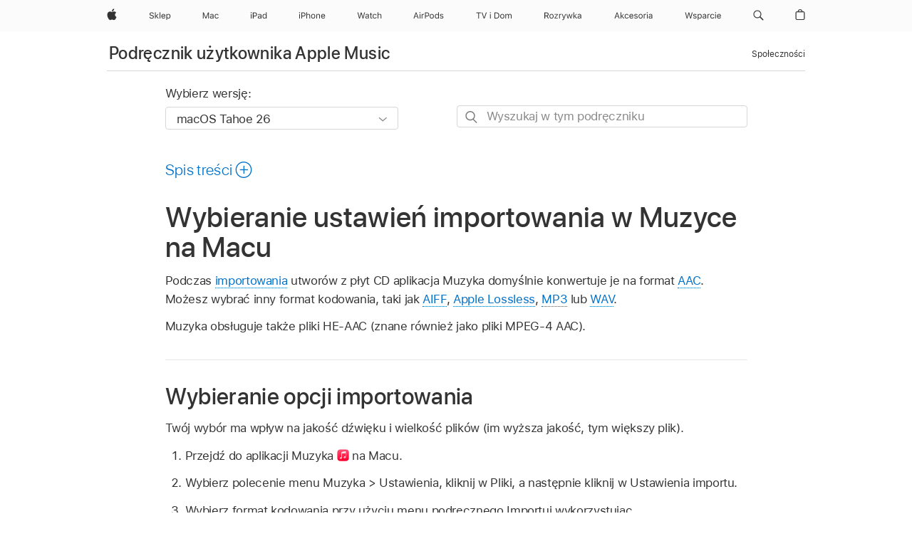

--- FILE ---
content_type: text/html;charset=utf-8
request_url: https://support.apple.com/pl-pl/guide/music/mus2965/mac
body_size: 32460
content:

    
<!DOCTYPE html>
<html lang="pl" prefix="og: http://ogp.me/ns#" dir=ltr>

<head>
	<meta name="viewport" content="width=device-width, initial-scale=1" />
	<meta http-equiv="content-type" content="text/html; charset=UTF-8" />
	<title lang="pl">Wybieranie ustawień importowania w Muzyce na Macu - Wsparcie Apple (PL)</title>
	<link rel="dns-prefetch" href="https://www.apple.com/" />
	<link rel="preconnect" href="https://www.apple.com/" crossorigin />
	<link rel="canonical" href="https://support.apple.com/pl-pl/guide/music/mus2965/mac" />
	<link rel="apple-touch-icon" href="/favicon.ico">
    <link rel="icon" type="image/png" href="/favicon.ico">
	
	
		<meta name="description" content="Aplikacja Muzyka na Macu pozwala wybierać ustawienia importu określające wielkość pliku lub jego jakość podczas importowania plików do biblioteki." />
		<meta property="og:url" content="https://support.apple.com/pl-pl/guide/music/mus2965/mac" />
		<meta property="og:title" content="Wybieranie ustawień importowania w Muzyce na Macu" />
		<meta property="og:description" content="Aplikacja Muzyka na Macu pozwala wybierać ustawienia importu określające wielkość pliku lub jego jakość podczas importowania plików do biblioteki." />
		<meta property="og:site_name" content="Apple Support" />
		<meta property="og:locale" content="pl_PL" />
		<meta property="og:type" content="article" />
		<meta name="ac-gn-search-field[locale]" content="pl_PL" />
	

	
	
	
	
		<link rel="alternate" hreflang="en-ie" href="https://support.apple.com/en-ie/guide/music/mus2965/mac">
	
		<link rel="alternate" hreflang="ar-kw" href="https://support.apple.com/ar-kw/guide/music/mus2965/mac">
	
		<link rel="alternate" hreflang="en-il" href="https://support.apple.com/en-il/guide/music/mus2965/mac">
	
		<link rel="alternate" hreflang="ms-my" href="https://support.apple.com/ms-my/guide/music/mus2965/mac">
	
		<link rel="alternate" hreflang="en-in" href="https://support.apple.com/en-in/guide/music/mus2965/mac">
	
		<link rel="alternate" hreflang="en-ae" href="https://support.apple.com/en-ae/guide/music/mus2965/mac">
	
		<link rel="alternate" hreflang="en-za" href="https://support.apple.com/en-za/guide/music/mus2965/mac">
	
		<link rel="alternate" hreflang="ta-in" href="https://support.apple.com/ta-in/guide/music/mus2965/mac">
	
		<link rel="alternate" hreflang="no-no" href="https://support.apple.com/no-no/guide/music/mus2965/mac">
	
		<link rel="alternate" hreflang="en-al" href="https://support.apple.com/en-al/guide/music/mus2965/mac">
	
		<link rel="alternate" hreflang="en-is" href="https://support.apple.com/en-is/guide/music/mus2965/mac">
	
		<link rel="alternate" hreflang="el-gr" href="https://support.apple.com/el-gr/guide/music/mus2965/mac">
	
		<link rel="alternate" hreflang="en-am" href="https://support.apple.com/en-am/guide/music/mus2965/mac">
	
		<link rel="alternate" hreflang="nl-nl" href="https://support.apple.com/nl-nl/guide/music/mus2965/mac">
	
		<link rel="alternate" hreflang="en-au" href="https://support.apple.com/en-au/guide/music/mus2965/mac">
	
		<link rel="alternate" hreflang="he-il" href="https://support.apple.com/he-il/guide/music/mus2965/mac">
	
		<link rel="alternate" hreflang="en-az" href="https://support.apple.com/en-az/guide/music/mus2965/mac">
	
		<link rel="alternate" hreflang="or-in" href="https://support.apple.com/or-in/guide/music/mus2965/mac">
	
		<link rel="alternate" hreflang="hu-hu" href="https://support.apple.com/hu-hu/guide/music/mus2965/mac">
	
		<link rel="alternate" hreflang="ml-in" href="https://support.apple.com/ml-in/guide/music/mus2965/mac">
	
		<link rel="alternate" hreflang="en-jo" href="https://support.apple.com/en-jo/guide/music/mus2965/mac">
	
		<link rel="alternate" hreflang="en-bh" href="https://support.apple.com/en-bh/guide/music/mus2965/mac">
	
		<link rel="alternate" hreflang="es-cl" href="https://support.apple.com/es-cl/guide/music/mus2965/mac">
	
		<link rel="alternate" hreflang="fr-sn" href="https://support.apple.com/fr-sn/guide/music/mus2965/mac">
	
		<link rel="alternate" hreflang="fr-ca" href="https://support.apple.com/fr-ca/guide/music/mus2965/mac">
	
		<link rel="alternate" hreflang="es-co" href="https://support.apple.com/es-co/guide/music/mus2965/mac">
	
		<link rel="alternate" hreflang="pl-pl" href="https://support.apple.com/pl-pl/guide/music/mus2965/mac">
	
		<link rel="alternate" hreflang="en-bn" href="https://support.apple.com/en-bn/guide/music/mus2965/mac">
	
		<link rel="alternate" hreflang="pt-pt" href="https://support.apple.com/pt-pt/guide/music/mus2965/mac">
	
		<link rel="alternate" hreflang="en-sa" href="https://support.apple.com/en-sa/guide/music/mus2965/mac">
	
		<link rel="alternate" hreflang="fr-be" href="https://support.apple.com/fr-be/guide/music/mus2965/mac">
	
		<link rel="alternate" hreflang="ar-eg" href="https://support.apple.com/ar-eg/guide/music/mus2965/mac">
	
		<link rel="alternate" hreflang="en-bw" href="https://support.apple.com/en-bw/guide/music/mus2965/mac">
	
		<link rel="alternate" hreflang="en-sg" href="https://support.apple.com/en-sg/guide/music/mus2965/mac">
	
		<link rel="alternate" hreflang="en-by" href="https://support.apple.com/en-by/guide/music/mus2965/mac">
	
		<link rel="alternate" hreflang="en-ke" href="https://support.apple.com/en-ke/guide/music/mus2965/mac">
	
		<link rel="alternate" hreflang="hr-hr" href="https://support.apple.com/hr-hr/guide/music/mus2965/mac">
	
		<link rel="alternate" hreflang="en-om" href="https://support.apple.com/en-om/guide/music/mus2965/mac">
	
		<link rel="alternate" hreflang="en-ge" href="https://support.apple.com/en-ge/guide/music/mus2965/mac">
	
		<link rel="alternate" hreflang="zh-mo" href="https://support.apple.com/zh-mo/guide/music/mus2965/mac">
	
		<link rel="alternate" hreflang="de-at" href="https://support.apple.com/de-at/guide/music/mus2965/mac">
	
		<link rel="alternate" hreflang="en-gu" href="https://support.apple.com/en-gu/guide/music/mus2965/mac">
	
		<link rel="alternate" hreflang="en-gw" href="https://support.apple.com/en-gw/guide/music/mus2965/mac">
	
		<link rel="alternate" hreflang="fr-gn" href="https://support.apple.com/fr-gn/guide/music/mus2965/mac">
	
		<link rel="alternate" hreflang="fr-gq" href="https://support.apple.com/fr-gq/guide/music/mus2965/mac">
	
		<link rel="alternate" hreflang="cs-cz" href="https://support.apple.com/cs-cz/guide/music/mus2965/mac">
	
		<link rel="alternate" hreflang="en-ph" href="https://support.apple.com/en-ph/guide/music/mus2965/mac">
	
		<link rel="alternate" hreflang="zh-tw" href="https://support.apple.com/zh-tw/guide/music/mus2965/mac">
	
		<link rel="alternate" hreflang="en-hk" href="https://support.apple.com/en-hk/guide/music/mus2965/mac">
	
		<link rel="alternate" hreflang="ko-kr" href="https://support.apple.com/ko-kr/guide/music/mus2965/mac">
	
		<link rel="alternate" hreflang="sk-sk" href="https://support.apple.com/sk-sk/guide/music/mus2965/mac">
	
		<link rel="alternate" hreflang="ru-ru" href="https://support.apple.com/ru-ru/guide/music/mus2965/mac">
	
		<link rel="alternate" hreflang="ar-om" href="https://support.apple.com/ar-om/guide/music/mus2965/mac">
	
		<link rel="alternate" hreflang="en-qa" href="https://support.apple.com/en-qa/guide/music/mus2965/mac">
	
		<link rel="alternate" hreflang="sv-se" href="https://support.apple.com/sv-se/guide/music/mus2965/mac">
	
		<link rel="alternate" hreflang="mr-in" href="https://support.apple.com/mr-in/guide/music/mus2965/mac">
	
		<link rel="alternate" hreflang="da-dk" href="https://support.apple.com/da-dk/guide/music/mus2965/mac">
	
		<link rel="alternate" hreflang="uk-ua" href="https://support.apple.com/uk-ua/guide/music/mus2965/mac">
	
		<link rel="alternate" hreflang="en-us" href="https://support.apple.com/guide/music/mus2965/mac">
	
		<link rel="alternate" hreflang="en-mk" href="https://support.apple.com/en-mk/guide/music/mus2965/mac">
	
		<link rel="alternate" hreflang="en-mn" href="https://support.apple.com/en-mn/guide/music/mus2965/mac">
	
		<link rel="alternate" hreflang="gu-in" href="https://support.apple.com/gu-in/guide/music/mus2965/mac">
	
		<link rel="alternate" hreflang="en-eg" href="https://support.apple.com/en-eg/guide/music/mus2965/mac">
	
		<link rel="alternate" hreflang="en-mo" href="https://support.apple.com/en-mo/guide/music/mus2965/mac">
	
		<link rel="alternate" hreflang="en-uz" href="https://support.apple.com/en-uz/guide/music/mus2965/mac">
	
		<link rel="alternate" hreflang="fr-ne" href="https://support.apple.com/fr-ne/guide/music/mus2965/mac">
	
		<link rel="alternate" hreflang="en-mt" href="https://support.apple.com/en-mt/guide/music/mus2965/mac">
	
		<link rel="alternate" hreflang="nl-be" href="https://support.apple.com/nl-be/guide/music/mus2965/mac">
	
		<link rel="alternate" hreflang="zh-cn" href="https://support.apple.com/zh-cn/guide/music/mus2965/mac">
	
		<link rel="alternate" hreflang="te-in" href="https://support.apple.com/te-in/guide/music/mus2965/mac">
	
		<link rel="alternate" hreflang="en-mz" href="https://support.apple.com/en-mz/guide/music/mus2965/mac">
	
		<link rel="alternate" hreflang="fr-ml" href="https://support.apple.com/fr-ml/guide/music/mus2965/mac">
	
		<link rel="alternate" hreflang="en-my" href="https://support.apple.com/en-my/guide/music/mus2965/mac">
	
		<link rel="alternate" hreflang="hi-in" href="https://support.apple.com/hi-in/guide/music/mus2965/mac">
	
		<link rel="alternate" hreflang="fr-mu" href="https://support.apple.com/fr-mu/guide/music/mus2965/mac">
	
		<link rel="alternate" hreflang="en-ng" href="https://support.apple.com/en-ng/guide/music/mus2965/mac">
	
		<link rel="alternate" hreflang="el-cy" href="https://support.apple.com/el-cy/guide/music/mus2965/mac">
	
		<link rel="alternate" hreflang="en-vn" href="https://support.apple.com/en-vn/guide/music/mus2965/mac">
	
		<link rel="alternate" hreflang="ja-jp" href="https://support.apple.com/ja-jp/guide/music/mus2965/mac">
	
		<link rel="alternate" hreflang="de-ch" href="https://support.apple.com/de-ch/guide/music/mus2965/mac">
	
		<link rel="alternate" hreflang="ar-qa" href="https://support.apple.com/ar-qa/guide/music/mus2965/mac">
	
		<link rel="alternate" hreflang="en-nz" href="https://support.apple.com/en-nz/guide/music/mus2965/mac">
	
		<link rel="alternate" hreflang="ro-ro" href="https://support.apple.com/ro-ro/guide/music/mus2965/mac">
	
		<link rel="alternate" hreflang="it-ch" href="https://support.apple.com/it-ch/guide/music/mus2965/mac">
	
		<link rel="alternate" hreflang="tr-tr" href="https://support.apple.com/tr-tr/guide/music/mus2965/mac">
	
		<link rel="alternate" hreflang="fr-fr" href="https://support.apple.com/fr-fr/guide/music/mus2965/mac">
	
		<link rel="alternate" hreflang="vi-vn" href="https://support.apple.com/vi-vn/guide/music/mus2965/mac">
	
		<link rel="alternate" hreflang="en-gb" href="https://support.apple.com/en-gb/guide/music/mus2965/mac">
	
		<link rel="alternate" hreflang="fi-fi" href="https://support.apple.com/fi-fi/guide/music/mus2965/mac">
	
		<link rel="alternate" hreflang="en-kg" href="https://support.apple.com/en-kg/guide/music/mus2965/mac">
	
		<link rel="alternate" hreflang="en-ca" href="https://support.apple.com/en-ca/guide/music/mus2965/mac">
	
		<link rel="alternate" hreflang="fr-tn" href="https://support.apple.com/fr-tn/guide/music/mus2965/mac">
	
		<link rel="alternate" hreflang="ar-ae" href="https://support.apple.com/ar-ae/guide/music/mus2965/mac">
	
		<link rel="alternate" hreflang="sl-si" href="https://support.apple.com/sl-si/guide/music/mus2965/mac">
	
		<link rel="alternate" hreflang="bn-in" href="https://support.apple.com/bn-in/guide/music/mus2965/mac">
	
		<link rel="alternate" hreflang="en-kw" href="https://support.apple.com/en-kw/guide/music/mus2965/mac">
	
		<link rel="alternate" hreflang="en-kz" href="https://support.apple.com/en-kz/guide/music/mus2965/mac">
	
		<link rel="alternate" hreflang="fr-cf" href="https://support.apple.com/fr-cf/guide/music/mus2965/mac">
	
		<link rel="alternate" hreflang="fr-ci" href="https://support.apple.com/fr-ci/guide/music/mus2965/mac">
	
		<link rel="alternate" hreflang="pa-in" href="https://support.apple.com/pa-in/guide/music/mus2965/mac">
	
		<link rel="alternate" hreflang="fr-ch" href="https://support.apple.com/fr-ch/guide/music/mus2965/mac">
	
		<link rel="alternate" hreflang="es-us" href="https://support.apple.com/es-us/guide/music/mus2965/mac">
	
		<link rel="alternate" hreflang="kn-in" href="https://support.apple.com/kn-in/guide/music/mus2965/mac">
	
		<link rel="alternate" hreflang="fr-cm" href="https://support.apple.com/fr-cm/guide/music/mus2965/mac">
	
		<link rel="alternate" hreflang="en-lb" href="https://support.apple.com/en-lb/guide/music/mus2965/mac">
	
		<link rel="alternate" hreflang="en-tj" href="https://support.apple.com/en-tj/guide/music/mus2965/mac">
	
		<link rel="alternate" hreflang="en-tm" href="https://support.apple.com/en-tm/guide/music/mus2965/mac">
	
		<link rel="alternate" hreflang="ar-sa" href="https://support.apple.com/ar-sa/guide/music/mus2965/mac">
	
		<link rel="alternate" hreflang="ca-es" href="https://support.apple.com/ca-es/guide/music/mus2965/mac">
	
		<link rel="alternate" hreflang="de-de" href="https://support.apple.com/de-de/guide/music/mus2965/mac">
	
		<link rel="alternate" hreflang="en-lk" href="https://support.apple.com/en-lk/guide/music/mus2965/mac">
	
		<link rel="alternate" hreflang="fr-ma" href="https://support.apple.com/fr-ma/guide/music/mus2965/mac">
	
		<link rel="alternate" hreflang="zh-hk" href="https://support.apple.com/zh-hk/guide/music/mus2965/mac">
	
		<link rel="alternate" hreflang="pt-br" href="https://support.apple.com/pt-br/guide/music/mus2965/mac">
	
		<link rel="alternate" hreflang="de-li" href="https://support.apple.com/de-li/guide/music/mus2965/mac">
	
		<link rel="alternate" hreflang="es-es" href="https://support.apple.com/es-es/guide/music/mus2965/mac">
	
		<link rel="alternate" hreflang="ar-bh" href="https://support.apple.com/ar-bh/guide/music/mus2965/mac">
	
		<link rel="alternate" hreflang="fr-mg" href="https://support.apple.com/fr-mg/guide/music/mus2965/mac">
	
		<link rel="alternate" hreflang="ar-jo" href="https://support.apple.com/ar-jo/guide/music/mus2965/mac">
	
		<link rel="alternate" hreflang="es-mx" href="https://support.apple.com/es-mx/guide/music/mus2965/mac">
	
		<link rel="alternate" hreflang="it-it" href="https://support.apple.com/it-it/guide/music/mus2965/mac">
	
		<link rel="alternate" hreflang="ur-in" href="https://support.apple.com/ur-in/guide/music/mus2965/mac">
	
		<link rel="alternate" hreflang="id-id" href="https://support.apple.com/id-id/guide/music/mus2965/mac">
	
		<link rel="alternate" hreflang="de-lu" href="https://support.apple.com/de-lu/guide/music/mus2965/mac">
	
		<link rel="alternate" hreflang="en-md" href="https://support.apple.com/en-md/guide/music/mus2965/mac">
	
		<link rel="alternate" hreflang="fr-lu" href="https://support.apple.com/fr-lu/guide/music/mus2965/mac">
	
		<link rel="alternate" hreflang="en-me" href="https://support.apple.com/en-me/guide/music/mus2965/mac">
	
		<link rel="alternate" hreflang="th-th" href="https://support.apple.com/th-th/guide/music/mus2965/mac">
	

		<link rel="preload" as="style" href="/clientside/build/apd-sasskit.built.css" onload="this.onload=null;this.rel='stylesheet'">
		<noscript>
			<link rel="stylesheet" href="/clientside/build/apd-sasskit.built.css" type="text/css" />
		</noscript>

		
			<link rel="preload" as="style" href="/clientside/build/app-apd.css" onload="this.onload=null;this.rel='stylesheet'">
			<noscript>
				<link rel="stylesheet" href="/clientside/build/app-apd.css" type="text/css" />
			</noscript>
    	

	
    <link rel="preload" as="style"
        href="//www.apple.com/wss/fonts?families=SF+Pro,v1:200,300,400,500,600|SF+Pro+Icons,v1"
        onload="this.onload=null;this.rel='stylesheet'">
    <noscript>
        <link rel="stylesheet" href="//www.apple.com/wss/fonts?families=SF+Pro,v1:200,300,400,500,600|SF+Pro+Icons,v1" type="text/css" />
    </noscript>


	<script>
 
    var _applemd = {
        page: {
            
            site_section: "kb",
            
            content_type: "bk",
            info_type: "",
            topics: "",
            in_house: "",
            locale: "pl-pl",
            
                content_template: "topic",
            
            friendly_content: {
                title: `Podręcznik użytkownika Apple Music`,
                publish_date: "12232025",
                
                    topic_id:   "MUS2965",
                    article_id        :   "BK_B90C1354C090C8C2EC196CDEB8C80264_MUS2965",
                    product_version   :   "music, 1.6",
                    os_version        :   "macOS Tahoe 26, 26",
                    article_version   :   "1"
                
            },
            
            
        },
        
            product: "music"
        
    };
    const isMobilePlayer = /iPhone|iPod|Android/i.test(navigator.userAgent);
    

</script>

	
	<script>
		var data = {	
			showHelpFulfeedBack: true,
			id: "BK_B90C1354C090C8C2EC196CDEB8C80264_MUS2965",
			locale: "pl_PL",
			podCookie: "pl~pl",
			source : "",
			isSecureEnv: false,
			dtmPageSource: "topic",
			domain: "support.apple.com",
			isNeighborJsEnabled: true,
            dtmPageName: "acs.pageload"
		}
		window.appState = JSON.stringify(data);
	</script>
	 
		<script src="/clientside/build/nn.js" type="text/javascript" charset="utf-8"></script>
<script>
    
     var neighborInitData = {
        appDataSchemaVersion: '1.0.0',
        webVitalDataThrottlingPercentage: 100,
        reportThrottledWebVitalDataTypes: ['system:dom-content-loaded', 'system:load', 'system:unfocus', 'system:focus', 'system:unload', 'system:page-hide', 'system:visibility-change-visible', 'system:visibility-change-hidden', 'system:event', 'app:load', 'app:unload', 'app:event'],
        trackMarcomSearch: true,
        trackSurvey: true,
        
        endpoint: 'https://supportmetrics.apple.com/content/services/stats'
    }
</script>

	



</head>


	<body id="mus2965" dir="ltr" data-istaskopen="true" lang="pl" class="ac-gn-current-support no-js AppleTopic apd-topic dark-mode-enabled" data-designversion="2" itemscope
		itemtype="https://schema.org/TechArticle">

    
	
		





		 <meta name="globalnav-store-key" content="S2A49YFKJF2JAT22K" />
<meta name="globalnav-search-field[name]" content="q" />
<meta name="globalnav-search-field[action]" content="https://support.apple.com/kb/index" />
<meta name="globalnav-search-field[src]" content="globalnav_support" />
<meta name="globalnav-search-field[type]" content="organic" />
<meta name="globalnav-search-field[page]" content="search" />
<meta name="globalnav-search-field[locale]" content="pl_PL" />
<meta name="globalnav-search-field[placeholder]" content="Szukaj w zasobach wsparcia" />
<link
  rel="stylesheet"
  type="text/css"
  href="https://www.apple.com/api-www/global-elements/global-header/v1/assets/globalheader.css"
/>
<div id="globalheader" class="globalnav-scrim globalheader-light"><aside id="globalmessage-segment" lang="pl-PL" dir="ltr" class="globalmessage-segment"><ul data-strings="{&quot;view&quot;:&quot;{%STOREFRONT%} Sklep – strona główna&quot;,&quot;segments&quot;:{&quot;eduInd&quot;:&quot;Sklep dla sektora edukacji – strona główna&quot;,&quot;other&quot;:&quot;Sklep – strona główna&quot;},&quot;exit&quot;:&quot;Wyjdź&quot;}" class="globalmessage-segment-content"></ul></aside><nav id="globalnav" lang="pl-PL" dir="ltr" aria-label="Świat" data-analytics-element-engagement-start="globalnav:onFlyoutOpen" data-analytics-element-engagement-end="globalnav:onFlyoutClose" data-store-api="https://www.apple.com/[storefront]/shop/bag/status" data-analytics-activitymap-region-id="global nav" data-analytics-region="global nav" class="globalnav no-js   "><div class="globalnav-content"><div class="globalnav-item globalnav-menuback"><button aria-label="Menu główne" class="globalnav-menuback-button"><span class="globalnav-chevron-icon"><svg height="48" viewBox="0 0 9 48" width="9" xmlns="http://www.w3.org/2000/svg"><path d="m1.5618 24.0621 6.5581-6.4238c.2368-.2319.2407-.6118.0088-.8486-.2324-.2373-.6123-.2407-.8486-.0088l-7 6.8569c-.1157.1138-.1807.2695-.1802.4316.001.1621.0674.3174.1846.4297l7 6.7241c.1162.1118.2661.1675.4155.1675.1577 0 .3149-.062.4326-.1846.2295-.2388.2222-.6187-.0171-.8481z"></path></svg></span></button></div><ul id="globalnav-list" class="globalnav-list"><li data-analytics-element-engagement="globalnav hover - apple" class="
				globalnav-item
				globalnav-item-apple
				
				
			"><a href="https://www.apple.com/pl/" data-globalnav-item-name="apple" data-analytics-title="apple home" aria-label="Apple" class="globalnav-link globalnav-link-apple"><span class="globalnav-image-regular globalnav-link-image"><svg height="44" viewBox="0 0 14 44" width="14" xmlns="http://www.w3.org/2000/svg"><path d="m13.0729 17.6825a3.61 3.61 0 0 0 -1.7248 3.0365 3.5132 3.5132 0 0 0 2.1379 3.2223 8.394 8.394 0 0 1 -1.0948 2.2618c-.6816.9812-1.3943 1.9623-2.4787 1.9623s-1.3633-.63-2.613-.63c-1.2187 0-1.6525.6507-2.644.6507s-1.6834-.9089-2.4787-2.0243a9.7842 9.7842 0 0 1 -1.6628-5.2776c0-3.0984 2.014-4.7405 3.9969-4.7405 1.0535 0 1.9314.6919 2.5924.6919.63 0 1.6112-.7333 2.8092-.7333a3.7579 3.7579 0 0 1 3.1604 1.5802zm-3.7284-2.8918a3.5615 3.5615 0 0 0 .8469-2.22 1.5353 1.5353 0 0 0 -.031-.32 3.5686 3.5686 0 0 0 -2.3445 1.2084 3.4629 3.4629 0 0 0 -.8779 2.1585 1.419 1.419 0 0 0 .031.2892 1.19 1.19 0 0 0 .2169.0207 3.0935 3.0935 0 0 0 2.1586-1.1368z"></path></svg></span><span class="globalnav-image-compact globalnav-link-image"><svg height="48" viewBox="0 0 17 48" width="17" xmlns="http://www.w3.org/2000/svg"><path d="m15.5752 19.0792a4.2055 4.2055 0 0 0 -2.01 3.5376 4.0931 4.0931 0 0 0 2.4908 3.7542 9.7779 9.7779 0 0 1 -1.2755 2.6351c-.7941 1.1431-1.6244 2.2862-2.8878 2.2862s-1.5883-.734-3.0443-.734c-1.42 0-1.9252.7581-3.08.7581s-1.9611-1.0589-2.8876-2.3584a11.3987 11.3987 0 0 1 -1.9373-6.1487c0-3.61 2.3464-5.523 4.6566-5.523 1.2274 0 2.25.8062 3.02.8062.734 0 1.8771-.8543 3.2729-.8543a4.3778 4.3778 0 0 1 3.6822 1.841zm-6.8586-2.0456a1.3865 1.3865 0 0 1 -.2527-.024 1.6557 1.6557 0 0 1 -.0361-.337 4.0341 4.0341 0 0 1 1.0228-2.5148 4.1571 4.1571 0 0 1 2.7314-1.4078 1.7815 1.7815 0 0 1 .0361.373 4.1487 4.1487 0 0 1 -.9867 2.587 3.6039 3.6039 0 0 1 -2.5148 1.3236z"></path></svg></span><span class="globalnav-link-text">Apple</span></a></li><li data-topnav-flyout-item="menu" data-topnav-flyout-label="Menu" role="none" class="globalnav-item globalnav-menu"><div data-topnav-flyout="menu" class="globalnav-flyout"><div class="globalnav-menu-list"><div data-analytics-element-engagement="globalnav hover - store" class="
				globalnav-item
				globalnav-item-store
				globalnav-item-menu
				
			"><ul role="none" class="globalnav-submenu-trigger-group"><li class="globalnav-submenu-trigger-item"><a href="https://www.apple.com/pl/shop/goto/store" data-globalnav-item-name="store" data-topnav-flyout-trigger-compact="true" data-analytics-title="store" data-analytics-element-engagement="hover - store" aria-label="Sklep" class="globalnav-link globalnav-submenu-trigger-link globalnav-link-store"><span class="globalnav-link-text-container"><span class="globalnav-image-regular globalnav-link-image"><svg height="44" viewBox="0 0 32 44" width="32" xmlns="http://www.w3.org/2000/svg"><path d="m2.7402 23.791c.1289.8848.9727 1.4473 2.1738 1.4473 1.1367 0 1.9746-.6152 1.9746-1.4531 0-.7207-.5273-1.1777-1.6934-1.4707l-1.084-.2812c-1.5293-.3867-2.1914-1.0781-2.1914-2.2793 0-1.4355 1.2012-2.4082 2.9883-2.4082 1.6348 0 2.8535.9727 2.9414 2.3379h-1.0604c-.1465-.8672-.8613-1.3828-1.916-1.3828-1.125 0-1.8691.5625-1.8691 1.418 0 .6621.4629 1.043 1.6289 1.3418l.8848.2344c1.752.4395 2.4551 1.1191 2.4551 2.3613 0 1.5527-1.2246 2.543-3.1582 2.543-1.793 0-3.0293-.9492-3.1406-2.4082h1.0662zm10.6377-4.1074h1.2363l-2.7188 2.707 2.9005 3.6094h-1.2832l-2.3672-2.959-.6035.5625v2.3965h-1.0078v-8.8242h1.0078v5.2676h.0938zm2.5518-2.5078h1.0078v8.8242h-1.0078zm8.0366 7.1894c-.293 1.0781-1.2773 1.7461-2.6602 1.7461-1.752 0-2.8477-1.2656-2.8477-3.2637 0-1.9863 1.1133-3.2754 2.8477-3.2754 1.7051 0 2.7422 1.2129 2.7422 3.1758v.3867h-4.541v.0469c.0527 1.248.75 2.0391 1.8223 2.0391.8145 0 1.3652-.2988 1.6289-.8555zm-4.459-2.0449h3.4805c-.0234-1.1191-.6914-1.8574-1.6934-1.8574-1.0078 0-1.7109.7383-1.7871 1.8574zm11.7334.5215c0 1.9746-1.0488 3.2695-2.6543 3.2695-.9023 0-1.6289-.3926-1.9746-1.0605h-.0938v3.0586h-1.0078v-8.4258h.9609v1.0547h.0938c.4043-.7266 1.1602-1.166 2.0215-1.166 1.6114 0 2.6543 1.2832 2.6543 3.2695zm-1.0429 0c0-1.4766-.6914-2.3613-1.8457-2.3613-1.1426 0-1.8633.9082-1.8633 2.3613 0 1.4473.7207 2.3613 1.8574 2.3613 1.1601 0 1.8516-.8847 1.8516-2.3613z"></path></svg></span><span class="globalnav-link-text">Sklep</span></span></a></li></ul></div><div data-analytics-element-engagement="globalnav hover - mac" class="
				globalnav-item
				globalnav-item-mac
				globalnav-item-menu
				
			"><ul role="none" class="globalnav-submenu-trigger-group"><li class="globalnav-submenu-trigger-item"><a href="https://www.apple.com/pl/mac/" data-globalnav-item-name="mac" data-topnav-flyout-trigger-compact="true" data-analytics-title="mac" data-analytics-element-engagement="hover - mac" aria-label="Mac" class="globalnav-link globalnav-submenu-trigger-link globalnav-link-mac"><span class="globalnav-link-text-container"><span class="globalnav-image-regular globalnav-link-image"><svg height="44" viewBox="0 0 23 44" width="23" xmlns="http://www.w3.org/2000/svg"><path d="m8.1558 25.9987v-6.457h-.0703l-2.666 6.457h-.8907l-2.666-6.457h-.0703v6.457h-.9844v-8.4551h1.2246l2.8945 7.0547h.0938l2.8945-7.0547h1.2246v8.4551zm2.5166-1.7696c0-1.1309.832-1.7812 2.3027-1.8691l1.8223-.1113v-.5742c0-.7793-.4863-1.207-1.4297-1.207-.7559 0-1.2832.2871-1.4238.7852h-1.0195c.1348-1.0137 1.1309-1.6816 2.4785-1.6816 1.541 0 2.4023.791 2.4023 2.1035v4.3242h-.9609v-.9318h-.0938c-.4102.6738-1.1016 1.043-1.9453 1.043-1.2246 0-2.1328-.7266-2.1328-1.8809zm4.125-.5859v-.5801l-1.6992.1113c-.9609.0645-1.3828.3984-1.3828 1.0312 0 .6445.5449 1.0195 1.2773 1.0195 1.0371.0001 1.8047-.6796 1.8047-1.5819zm6.958-2.0273c-.1641-.627-.7207-1.1367-1.6289-1.1367-1.1367 0-1.8516.9082-1.8516 2.3379 0 1.459.7266 2.3848 1.8516 2.3848.8496 0 1.4414-.3926 1.6289-1.1074h1.0195c-.1816 1.1602-1.125 2.0156-2.6426 2.0156-1.7695 0-2.9004-1.2832-2.9004-3.293 0-1.9688 1.125-3.2461 2.8945-3.2461 1.5352 0 2.4727.9199 2.6484 2.0449z"></path></svg></span><span class="globalnav-link-text">Mac</span></span></a></li></ul></div><div data-analytics-element-engagement="globalnav hover - ipad" class="
				globalnav-item
				globalnav-item-ipad
				globalnav-item-menu
				
			"><ul role="none" class="globalnav-submenu-trigger-group"><li class="globalnav-submenu-trigger-item"><a href="https://www.apple.com/pl/ipad/" data-globalnav-item-name="ipad" data-topnav-flyout-trigger-compact="true" data-analytics-title="ipad" data-analytics-element-engagement="hover - ipad" aria-label="iPad" class="globalnav-link globalnav-submenu-trigger-link globalnav-link-ipad"><span class="globalnav-link-text-container"><span class="globalnav-image-regular globalnav-link-image"><svg height="44" viewBox="0 0 24 44" width="24" xmlns="http://www.w3.org/2000/svg"><path d="m14.9575 23.7002c0 .902-.768 1.582-1.805 1.582-.732 0-1.277-.375-1.277-1.02 0-.632.422-.966 1.383-1.031l1.699-.111zm-1.395-4.072c-1.347 0-2.343.668-2.478 1.681h1.019c.141-.498.668-.785 1.424-.785.944 0 1.43.428 1.43 1.207v.574l-1.822.112c-1.471.088-2.303.738-2.303 1.869 0 1.154.908 1.881 2.133 1.881.844 0 1.535-.369 1.945-1.043h.094v.931h.961v-4.324c0-1.312-.862-2.103-2.403-2.103zm6.769 5.575c-1.155 0-1.846-.885-1.846-2.361 0-1.471.697-2.362 1.846-2.362 1.142 0 1.857.914 1.857 2.362 0 1.459-.709 2.361-1.857 2.361zm1.834-8.027v3.503h-.088c-.358-.691-1.102-1.107-1.981-1.107-1.605 0-2.654 1.289-2.654 3.27 0 1.986 1.037 3.269 2.654 3.269.873 0 1.623-.416 2.022-1.119h.093v1.008h.961v-8.824zm-15.394 4.869h-1.863v-3.563h1.863c1.225 0 1.899.639 1.899 1.799 0 1.119-.697 1.764-1.899 1.764zm.276-4.5h-3.194v8.455h1.055v-3.018h2.127c1.588 0 2.719-1.119 2.719-2.701 0-1.611-1.108-2.736-2.707-2.736zm-6.064 8.454h1.008v-6.316h-1.008zm-.199-8.237c0-.387.316-.704.703-.704s.703.317.703.704c0 .386-.316.703-.703.703s-.703-.317-.703-.703z"></path></svg></span><span class="globalnav-link-text">iPad</span></span></a></li></ul></div><div data-analytics-element-engagement="globalnav hover - iphone" class="
				globalnav-item
				globalnav-item-iphone
				globalnav-item-menu
				
			"><ul role="none" class="globalnav-submenu-trigger-group"><li class="globalnav-submenu-trigger-item"><a href="https://www.apple.com/pl/iphone/" data-globalnav-item-name="iphone" data-topnav-flyout-trigger-compact="true" data-analytics-title="iphone" data-analytics-element-engagement="hover - iphone" aria-label="iPhone" class="globalnav-link globalnav-submenu-trigger-link globalnav-link-iphone"><span class="globalnav-link-text-container"><span class="globalnav-image-regular globalnav-link-image"><svg height="44" viewBox="0 0 38 44" width="38" xmlns="http://www.w3.org/2000/svg"><path d="m32.7129 22.3203h3.48c-.023-1.119-.691-1.857-1.693-1.857-1.008 0-1.711.738-1.787 1.857zm4.459 2.045c-.293 1.078-1.277 1.746-2.66 1.746-1.752 0-2.848-1.266-2.848-3.264 0-1.986 1.113-3.275 2.848-3.275 1.705 0 2.742 1.213 2.742 3.176v.386h-4.541v.047c.053 1.248.75 2.039 1.822 2.039.815 0 1.366-.298 1.629-.855zm-12.282-4.682h.961v.996h.094c.316-.697.932-1.107 1.898-1.107 1.418 0 2.209.838 2.209 2.338v4.09h-1.007v-3.844c0-1.137-.481-1.676-1.489-1.676s-1.658.674-1.658 1.781v3.739h-1.008zm-2.499 3.158c0-1.5-.674-2.361-1.869-2.361-1.196 0-1.87.861-1.87 2.361 0 1.495.674 2.362 1.87 2.362 1.195 0 1.869-.867 1.869-2.362zm-4.782 0c0-2.033 1.114-3.269 2.913-3.269 1.798 0 2.912 1.236 2.912 3.269 0 2.028-1.114 3.27-2.912 3.27-1.799 0-2.913-1.242-2.913-3.27zm-6.636-5.666h1.008v3.504h.093c.317-.697.979-1.107 1.946-1.107 1.336 0 2.179.855 2.179 2.338v4.09h-1.007v-3.844c0-1.119-.504-1.676-1.459-1.676-1.131 0-1.752.715-1.752 1.781v3.739h-1.008zm-6.015 4.87h1.863c1.202 0 1.899-.645 1.899-1.764 0-1.16-.674-1.799-1.899-1.799h-1.863zm2.139-4.5c1.599 0 2.707 1.125 2.707 2.736 0 1.582-1.131 2.701-2.719 2.701h-2.127v3.018h-1.055v-8.455zm-6.114 8.454h1.008v-6.316h-1.008zm-.2-8.238c0-.386.317-.703.703-.703.387 0 .704.317.704.703 0 .387-.317.704-.704.704-.386 0-.703-.317-.703-.704z"></path></svg></span><span class="globalnav-link-text">iPhone</span></span></a></li></ul></div><div data-analytics-element-engagement="globalnav hover - watch" class="
				globalnav-item
				globalnav-item-watch
				globalnav-item-menu
				
			"><ul role="none" class="globalnav-submenu-trigger-group"><li class="globalnav-submenu-trigger-item"><a href="https://www.apple.com/pl/watch/" data-globalnav-item-name="watch" data-topnav-flyout-trigger-compact="true" data-analytics-title="watch" data-analytics-element-engagement="hover - watch" aria-label="Watch" class="globalnav-link globalnav-submenu-trigger-link globalnav-link-watch"><span class="globalnav-link-text-container"><span class="globalnav-image-regular globalnav-link-image"><svg height="44" viewBox="0 0 35 44" width="35" xmlns="http://www.w3.org/2000/svg"><path d="m28.9819 17.1758h1.008v3.504h.094c.316-.697.978-1.108 1.945-1.108 1.336 0 2.18.856 2.18 2.338v4.09h-1.008v-3.844c0-1.119-.504-1.675-1.459-1.675-1.131 0-1.752.715-1.752 1.781v3.738h-1.008zm-2.42 4.441c-.164-.627-.721-1.136-1.629-1.136-1.137 0-1.852.908-1.852 2.338 0 1.459.727 2.384 1.852 2.384.849 0 1.441-.392 1.629-1.107h1.019c-.182 1.16-1.125 2.016-2.642 2.016-1.77 0-2.901-1.284-2.901-3.293 0-1.969 1.125-3.247 2.895-3.247 1.535 0 2.472.92 2.648 2.045zm-6.533-3.568v1.635h1.407v.844h-1.407v3.574c0 .744.282 1.06.938 1.06.182 0 .281-.006.469-.023v.85c-.2.035-.393.058-.592.058-1.301 0-1.822-.48-1.822-1.687v-3.832h-1.02v-.844h1.02v-1.635zm-4.2 5.596v-.58l-1.699.111c-.961.064-1.383.398-1.383 1.031 0 .645.545 1.02 1.277 1.02 1.038 0 1.805-.68 1.805-1.582zm-4.125.586c0-1.131.832-1.782 2.303-1.869l1.822-.112v-.574c0-.779-.486-1.207-1.43-1.207-.755 0-1.283.287-1.423.785h-1.02c.135-1.014 1.131-1.682 2.479-1.682 1.541 0 2.402.792 2.402 2.104v4.324h-.961v-.931h-.094c-.41.673-1.101 1.043-1.945 1.043-1.225 0-2.133-.727-2.133-1.881zm-7.684 1.769h-.996l-2.303-8.455h1.101l1.682 6.873h.07l1.893-6.873h1.066l1.893 6.873h.07l1.682-6.873h1.101l-2.302 8.455h-.996l-1.946-6.674h-.07z"></path></svg></span><span class="globalnav-link-text">Watch</span></span></a></li></ul></div><div data-analytics-element-engagement="globalnav hover - airpods" class="
				globalnav-item
				globalnav-item-airpods
				globalnav-item-menu
				
			"><ul role="none" class="globalnav-submenu-trigger-group"><li class="globalnav-submenu-trigger-item"><a href="https://www.apple.com/pl/airpods/" data-globalnav-item-name="airpods" data-topnav-flyout-trigger-compact="true" data-analytics-title="airpods" data-analytics-element-engagement="hover - airpods" aria-label="AirPods" class="globalnav-link globalnav-submenu-trigger-link globalnav-link-airpods"><span class="globalnav-link-text-container"><span class="globalnav-image-regular globalnav-link-image"><svg height="44" viewBox="0 0 43 44" width="43" xmlns="http://www.w3.org/2000/svg"><path d="m11.7153 19.6836h.961v.937h.094c.187-.615.914-1.048 1.752-1.048.164 0 .375.011.504.029v1.008c-.082-.024-.446-.059-.645-.059-.961 0-1.658.645-1.658 1.535v3.914h-1.008zm28.135-.111c1.324 0 2.244.656 2.379 1.693h-.996c-.135-.504-.627-.838-1.389-.838-.75 0-1.336.381-1.336.943 0 .434.352.704 1.096.885l.973.235c1.189.287 1.763.802 1.763 1.711 0 1.13-1.095 1.91-2.531 1.91-1.406 0-2.373-.674-2.484-1.723h1.037c.17.533.674.873 1.482.873.85 0 1.459-.404 1.459-.984 0-.434-.328-.727-1.002-.891l-1.084-.264c-1.183-.287-1.722-.796-1.722-1.71 0-1.049 1.013-1.84 2.355-1.84zm-6.665 5.631c-1.155 0-1.846-.885-1.846-2.362 0-1.471.697-2.361 1.846-2.361 1.142 0 1.857.914 1.857 2.361 0 1.459-.709 2.362-1.857 2.362zm1.834-8.028v3.504h-.088c-.358-.691-1.102-1.107-1.981-1.107-1.605 0-2.654 1.289-2.654 3.269 0 1.987 1.037 3.27 2.654 3.27.873 0 1.623-.416 2.022-1.119h.094v1.007h.961v-8.824zm-9.001 8.028c-1.195 0-1.869-.868-1.869-2.362 0-1.5.674-2.361 1.869-2.361 1.196 0 1.869.861 1.869 2.361 0 1.494-.673 2.362-1.869 2.362zm0-5.631c-1.799 0-2.912 1.236-2.912 3.269 0 2.028 1.113 3.27 2.912 3.27s2.912-1.242 2.912-3.27c0-2.033-1.113-3.269-2.912-3.269zm-17.071 6.427h1.008v-6.316h-1.008zm-.199-8.238c0-.387.317-.703.703-.703.387 0 .703.316.703.703s-.316.703-.703.703c-.386 0-.703-.316-.703-.703zm-6.137 4.922 1.324-3.773h.093l1.325 3.773zm1.892-5.139h-1.043l-3.117 8.455h1.107l.85-2.42h3.363l.85 2.42h1.107zm14.868 4.5h-1.864v-3.562h1.864c1.224 0 1.898.639 1.898 1.799 0 1.119-.697 1.763-1.898 1.763zm.275-4.5h-3.193v8.455h1.054v-3.017h2.127c1.588 0 2.719-1.119 2.719-2.701 0-1.612-1.107-2.737-2.707-2.737z"></path></svg></span><span class="globalnav-link-text">AirPods</span></span></a></li></ul></div><div data-analytics-element-engagement="globalnav hover - tv-home" class="
				globalnav-item
				globalnav-item-tv-home
				globalnav-item-menu
				
			"><ul role="none" class="globalnav-submenu-trigger-group"><li class="globalnav-submenu-trigger-item"><a href="https://www.apple.com/pl/tv-home/" data-globalnav-item-name="tv-home" data-topnav-flyout-trigger-compact="true" data-analytics-title="tv &amp; home" data-analytics-element-engagement="hover - tv &amp; home" aria-label="TV i Dom" class="globalnav-link globalnav-submenu-trigger-link globalnav-link-tv-home"><span class="globalnav-link-text-container"><span class="globalnav-image-regular globalnav-link-image"><svg height="44" viewBox="0 0 52 44" width="52" xmlns="http://www.w3.org/2000/svg"><path d="m4.2754 26v-7.5059h-2.7246v-.9492h6.5039v.9492h-2.7246v7.5059zm7.7314 0-3.1172-8.4551h1.1074l2.4844 7.0898h.0938l2.4844-7.0898h1.1074l-3.1172 8.4551zm8.4849-8.2383c0-.3867.3164-.7031.7031-.7031s.7031.3164.7031.7031-.3164.7031-.7031.7031-.7031-.3164-.7031-.7031zm.1992 1.9219h1.0078v6.3164h-1.0078zm9.1055-2.1387c2.5078 0 3.9902 1.5645 3.9902 4.2246 0 2.666-1.4766 4.2305-3.9902 4.2305h-2.9004v-8.4551zm-1.8457 7.5059h1.7754c1.8867 0 2.9824-1.207 2.9824-3.2695 0-2.0684-1.1074-3.2871-2.9824-3.2871h-1.7754zm7.0986-2.209c0-2.0332 1.1133-3.2695 2.9121-3.2695s2.9121 1.2363 2.9121 3.2695c0 2.0273-1.1133 3.2695-2.9121 3.2695s-2.9121-1.2422-2.9121-3.2695zm4.7813 0c0-1.5-.6738-2.3613-1.8691-2.3613s-1.8691.8613-1.8691 2.3613c0 1.4941.6738 2.3613 1.8691 2.3613s1.8691-.8672 1.8691-2.3613zm2.5053-3.1582h.9609v.9961h.0938c.2871-.7031.9199-1.1074 1.7637-1.1074.8555 0 1.4531.4512 1.7461 1.1074h.0938c.3398-.668 1.0605-1.1074 1.9336-1.1074 1.2891 0 2.0098.7383 2.0098 2.0625v4.3652h-1.0078v-4.1309c0-.9316-.4395-1.3887-1.3301-1.3887-.8789 0-1.4648.6562-1.4648 1.459v4.0606h-1.0079v-4.2891c0-.75-.5215-1.2305-1.3184-1.2305-.8262 0-1.4648.7148-1.4648 1.6055v3.9141h-1.0078v-6.3164z"></path></svg></span><span class="globalnav-link-text">TV i Dom</span></span></a></li></ul></div><div data-analytics-element-engagement="globalnav hover - entertainment" class="
				globalnav-item
				globalnav-item-entertainment
				globalnav-item-menu
				
			"><ul role="none" class="globalnav-submenu-trigger-group"><li class="globalnav-submenu-trigger-item"><a href="https://www.apple.com/pl/entertainment/" data-globalnav-item-name="entertainment" data-topnav-flyout-trigger-compact="true" data-analytics-title="entertainment" data-analytics-element-engagement="hover - entertainment" aria-label="Rozrywka" class="globalnav-link globalnav-submenu-trigger-link globalnav-link-entertainment"><span class="globalnav-link-text-container"><span class="globalnav-image-regular globalnav-link-image"><svg height="44" viewBox="0 0 54 44" width="54" xmlns="http://www.w3.org/2000/svg"><path d="m1.0781 17.5449h3.2285c1.6289 0 2.6953.9961 2.6953 2.5137v.0117c0 1.1719-.6387 2.0859-1.6992 2.4199l1.957 3.5098h-1.2363l-1.8105-3.3457h-2.0801v3.3457h-1.0547zm3.1348 4.1719c1.084 0 1.6992-.5801 1.6992-1.6113v-.0117c0-1.0078-.6562-1.6113-1.7461-1.6113h-2.0332v3.2344h2.0801zm3.9639 1.1309v-.0117c0-2.0273 1.1133-3.2637 2.9121-3.2637s2.9121 1.2363 2.9121 3.2637v.0117c0 2.0215-1.1133 3.2637-2.9121 3.2637s-2.9121-1.2422-2.9121-3.2637zm4.7812 0v-.0117c0-1.4941-.6738-2.3613-1.8691-2.3613s-1.8691.8672-1.8691 2.3613v.0117c0 1.4883.6738 2.3613 1.8691 2.3613s1.8691-.873 1.8691-2.3613zm2.1826 2.4141 3.6445-4.6406v-.0938h-3.6387v-.8438h4.8398v.7559l-3.627 4.623v.0938h3.6445v.8438h-4.8633v-.7383zm6.4961-5.5781h1.0195v.9375h.0938c.2402-.6621.832-1.0488 1.6875-1.0488.1934 0 .4102.0234.5098.041v.9902c-.2109-.0352-.4043-.0586-.627-.0586-.9727 0-1.6641.6152-1.6641 1.541v3.9141h-1.0195zm4.5967 8.4961v-.8379c.123.0234.2812.0293.4219.0293.5801 0 .9316-.2637 1.1602-.9902l.1172-.375-2.3379-6.3223h1.0898l1.7344 5.1973h.0938l1.7285-5.1973h1.0723l-2.4668 6.7031c-.5215 1.418-1.043 1.8281-2.1621 1.8281-.1348 0-.3105-.0117-.4512-.0352zm5.7568-8.4961h1.0195l1.2422 5.0508h.0938l1.4121-5.0508h.9668l1.4121 5.0508h.0938l1.2422-5.0508h1.0137l-1.7695 6.3164h-1.0254l-1.4121-4.8867h-.0938l-1.4062 4.8867h-1.0195l-1.7695-6.3164zm9.7822-2.5078h1.0195v5.2676h.0938l2.7305-2.7598h1.2363l-2.7539 2.6543 2.9355 3.6621h-1.2832l-2.3672-2.9707-.5918.5742v2.3965h-1.0195zm5.7861 7.0605v-.0117c0-1.125.832-1.7754 2.3027-1.8633l1.8105-.1113v-.5742c0-.7793-.4746-1.2012-1.418-1.2012-.7559 0-1.2539.2812-1.418.7734l-.0059.0176h-1.0195l.0059-.0352c.1641-.9902 1.125-1.6582 2.4727-1.6582 1.541 0 2.4023.791 2.4023 2.1035v4.3242h-1.0195v-.9316h-.0938c-.3984.6738-1.0605 1.043-1.9102 1.043-1.2012 0-2.1094-.7266-2.1094-1.875zm2.3203.9902c1.0371 0 1.793-.6797 1.793-1.582v-.5742l-1.6875.1055c-.9609.0586-1.3828.3984-1.3828 1.0254v.0117c0 .6387.5449 1.0137 1.2773 1.0137z"></path></svg></span><span class="globalnav-link-text">Rozrywka</span></span></a></li></ul></div><div data-analytics-element-engagement="globalnav hover - accessories" class="
				globalnav-item
				globalnav-item-accessories
				globalnav-item-menu
				
			"><ul role="none" class="globalnav-submenu-trigger-group"><li class="globalnav-submenu-trigger-item"><a href="https://www.apple.com/pl/shop/goto/buy_accessories" data-globalnav-item-name="accessories" data-topnav-flyout-trigger-compact="true" data-analytics-title="accessories" data-analytics-element-engagement="hover - accessories" aria-label="Akcesoria" class="globalnav-link globalnav-submenu-trigger-link globalnav-link-accessories"><span class="globalnav-link-text-container"><span class="globalnav-image-regular globalnav-link-image"><svg height="44" viewBox="0 0 55 44" width="55" xmlns="http://www.w3.org/2000/svg"><path d="m6.7246 23.5801h-3.3633l-.8496 2.4199h-1.1074l3.1172-8.4551h1.043l3.1171 8.4551h-1.1074zm-3.0527-.8965h2.7422l-1.3242-3.7734h-.0938zm10.1455-3h1.2363l-2.7188 2.707 2.9005 3.6094h-1.2832l-2.3672-2.959-.6035.5625v2.3965h-1.0079v-8.8242h1.0078v5.2676h.0938zm6.4072 1.9336c-.1641-.627-.7207-1.1367-1.6289-1.1367-1.1367 0-1.8516.9082-1.8516 2.3379 0 1.459.7266 2.3848 1.8516 2.3848.8496 0 1.4414-.3926 1.6289-1.1074h1.0195c-.1817 1.1602-1.125 2.0156-2.6426 2.0156-1.7695 0-2.9004-1.2832-2.9004-3.293 0-1.9688 1.125-3.2461 2.8945-3.2461 1.5352 0 2.4727.9199 2.6484 2.0449zm7.5796 2.748c-.293 1.0781-1.2773 1.7461-2.6602 1.7461-1.752 0-2.8477-1.2656-2.8477-3.2637 0-1.9863 1.1133-3.2754 2.8477-3.2754 1.7051 0 2.7422 1.2129 2.7422 3.1758v.3867h-4.541v.0469c.0527 1.248.75 2.0391 1.8223 2.0391.8145 0 1.3652-.2988 1.6289-.8555zm-4.459-2.0449h3.4805c-.0234-1.1191-.6914-1.8574-1.6934-1.8574-1.0078 0-1.7109.7383-1.7871 1.8574zm8.2119-2.748c1.3242 0 2.2441.6562 2.3789 1.6934h-.9961c-.1348-.5039-.627-.8379-1.3887-.8379-.75 0-1.3359.3809-1.3359.9434 0 .4336.3516.7031 1.0957.8848l.9727.2344c1.1895.2871 1.7637.8027 1.7637 1.7109 0 1.1309-1.0957 1.9102-2.5312 1.9102-1.4062 0-2.373-.6738-2.4844-1.7227h1.0371c.1699.5332.6738.873 1.4824.873.8496 0 1.459-.4043 1.459-.9844 0-.4336-.3281-.7266-1.002-.8906l-1.084-.2637c-1.1836-.2871-1.7227-.7969-1.7227-1.7109.0001-1.0489 1.0137-1.8399 2.3555-1.8399zm3.6358 3.2695c0-2.0332 1.1133-3.2695 2.9121-3.2695s2.9121 1.2363 2.9121 3.2695c0 2.0273-1.1133 3.2695-2.9121 3.2695s-2.9121-1.2422-2.9121-3.2695zm4.7812 0c0-1.5-.6738-2.3613-1.8691-2.3613s-1.8691.8613-1.8691 2.3613c0 1.4941.6738 2.3613 1.8691 2.3613s1.8691-.8672 1.8691-2.3613zm2.5049-3.1582h.9609v.9375h.0938c.1875-.6152.9141-1.0488 1.752-1.0488.1641 0 .375.0117.5039.0293v1.0078c-.082-.0234-.4453-.0586-.6445-.0586-.9609 0-1.6582.6445-1.6582 1.5352v3.914h-1.0079zm4.2749-1.9219c0-.3867.3164-.7031.7031-.7031s.7031.3164.7031.7031-.3164.7031-.7031.7031-.7031-.3164-.7031-.7031zm.1992 1.9219h1.0078v6.3164h-1.0078zm2.4346 4.5469c0-1.1309.832-1.7812 2.3027-1.8691l1.8223-.1113v-.5742c0-.7793-.4863-1.207-1.4297-1.207-.7559 0-1.2832.2871-1.4238.7852h-1.0195c.1348-1.0137 1.1309-1.6816 2.4785-1.6816 1.541 0 2.4023.791 2.4023 2.1035v4.324h-.9609v-.9316h-.0938c-.4102.6738-1.1016 1.043-1.9453 1.043-1.2246-.0001-2.1328-.7266-2.1328-1.8809zm4.125-.586v-.5801l-1.6992.1113c-.9609.0645-1.3828.3984-1.3828 1.0312 0 .6445.5449 1.0195 1.2773 1.0195 1.0371.0002 1.8047-.6795 1.8047-1.5819z"></path></svg></span><span class="globalnav-link-text">Akcesoria</span></span></a></li></ul></div><div data-analytics-element-engagement="globalnav hover - support" class="
				globalnav-item
				globalnav-item-support
				globalnav-item-menu
				
			"><ul role="none" class="globalnav-submenu-trigger-group"><li class="globalnav-submenu-trigger-item"><a href="https://support.apple.com/pl-pl/?cid=gn-ols-home-hp-tab" data-globalnav-item-name="support" data-topnav-flyout-trigger-compact="true" data-analytics-title="support" data-analytics-element-engagement="hover - support" data-analytics-exit-link="true" aria-label="Wsparcie" class="globalnav-link globalnav-submenu-trigger-link globalnav-link-support"><span class="globalnav-link-text-container"><span class="globalnav-image-regular globalnav-link-image"><svg height="44" viewBox="0 0 53 44" width="53" xmlns="http://www.w3.org/2000/svg"><path d="m4.8262 26h-.9961l-2.3027-8.4551h1.1016l1.6816 6.873h.0703l1.8926-6.873h1.0664l1.8926 6.873h.0703l1.6816-6.873h1.1016l-2.3028 8.4551h-.9961l-1.9453-6.6738h-.0703zm10.415-6.4277c1.3242 0 2.2441.6562 2.3789 1.6934h-.9961c-.1348-.5039-.627-.8379-1.3887-.8379-.75 0-1.3359.3809-1.3359.9434 0 .4336.3516.7031 1.0957.8848l.9727.2344c1.1895.2871 1.7637.8027 1.7637 1.7109 0 1.1309-1.0957 1.9102-2.5312 1.9102-1.4062 0-2.373-.6738-2.4844-1.7227h1.0371c.1699.5332.6738.873 1.4824.873.8496 0 1.459-.4043 1.459-.9844 0-.4336-.3281-.7266-1.002-.8906l-1.084-.2637c-1.1836-.2871-1.7227-.7969-1.7227-1.7109 0-1.0489 1.0137-1.8399 2.3555-1.8399zm9.6826 3.2695c0 1.9746-1.0488 3.2695-2.6543 3.2695-.9023 0-1.6289-.3926-1.9746-1.0605h-.0938v3.0586h-1.0078v-8.4258h.9609v1.0547h.0938c.4043-.7266 1.1602-1.166 2.0215-1.166 1.6114 0 2.6543 1.2832 2.6543 3.2695zm-1.0429 0c0-1.4766-.6914-2.3613-1.8457-2.3613-1.1426 0-1.8633.9082-1.8633 2.3613 0 1.4473.7207 2.3613 1.8574 2.3613 1.1602 0 1.8516-.8847 1.8516-2.3613zm2.1303 1.3887c0-1.1309.832-1.7812 2.3027-1.8691l1.8223-.1113v-.5742c0-.7793-.4863-1.207-1.4297-1.207-.7559 0-1.2832.2871-1.4238.7852h-1.0195c.1348-1.0137 1.1309-1.6816 2.4785-1.6816 1.541 0 2.4023.791 2.4023 2.1035v4.324h-.9609v-.9316h-.0938c-.4102.6738-1.1016 1.043-1.9453 1.043-1.2246-.0001-2.1328-.7266-2.1328-1.8809zm4.125-.586v-.5801l-1.6992.1113c-.9609.0645-1.3828.3984-1.3828 1.0312 0 .6445.5449 1.0195 1.2773 1.0195 1.0372.0002 1.8047-.6795 1.8047-1.5819zm2.751-3.9609h.9609v.9375h.0938c.1875-.6152.9141-1.0488 1.752-1.0488.1641 0 .375.0117.5039.0293v1.0078c-.082-.0234-.4453-.0586-.6445-.0586-.9609 0-1.6582.6445-1.6582 1.5352v3.914h-1.0078v-6.3164zm8.4815 1.9336c-.1641-.627-.7207-1.1367-1.6289-1.1367-1.1367 0-1.8516.9082-1.8516 2.3379 0 1.459.7266 2.3848 1.8516 2.3848.8496 0 1.4414-.3926 1.6289-1.1074h1.0195c-.1816 1.1602-1.125 2.0156-2.6426 2.0156-1.7695 0-2.9004-1.2832-2.9004-3.293 0-1.9688 1.125-3.2461 2.8945-3.2461 1.5352 0 2.4727.9199 2.6484 2.0449zm2.2119-3.8555c0-.3867.3164-.7031.7031-.7031s.7031.3164.7031.7031-.3164.7031-.7031.7031-.7031-.3164-.7031-.7031zm.1992 1.9219h1.0078v6.3164h-1.0078zm8.0014 4.6816c-.293 1.0781-1.2773 1.7461-2.6602 1.7461-1.752 0-2.8477-1.2656-2.8477-3.2637 0-1.9863 1.1133-3.2754 2.8477-3.2754 1.7051 0 2.7422 1.2129 2.7422 3.1758v.3867h-4.541v.0469c.0527 1.248.75 2.0391 1.8223 2.0391.8145 0 1.3652-.2988 1.6289-.8555zm-4.4589-2.0449h3.4805c-.0234-1.1191-.6914-1.8574-1.6934-1.8574-1.0078 0-1.711.7383-1.7871 1.8574z"></path></svg></span><span class="globalnav-link-text">Wsparcie</span></span></a></li></ul></div></div></div></li><li data-topnav-flyout-label="Szukaj na apple.com" data-analytics-title="open - search field" class="globalnav-item globalnav-search"><a role="button" id="globalnav-menubutton-link-search" href="https://support.apple.com/kb/index?page=search&locale=pl_PL" data-topnav-flyout-trigger-regular="true" data-topnav-flyout-trigger-compact="true" aria-label="Szukaj na apple.com" data-analytics-title="open - search field" class="globalnav-link globalnav-link-search"><span class="globalnav-image-regular"><svg xmlns="http://www.w3.org/2000/svg" width="15px" height="44px" viewBox="0 0 15 44">
<path d="M14.298,27.202l-3.87-3.87c0.701-0.929,1.122-2.081,1.122-3.332c0-3.06-2.489-5.55-5.55-5.55c-3.06,0-5.55,2.49-5.55,5.55 c0,3.061,2.49,5.55,5.55,5.55c1.251,0,2.403-0.421,3.332-1.122l3.87,3.87c0.151,0.151,0.35,0.228,0.548,0.228 s0.396-0.076,0.548-0.228C14.601,27.995,14.601,27.505,14.298,27.202z M1.55,20c0-2.454,1.997-4.45,4.45-4.45 c2.454,0,4.45,1.997,4.45,4.45S8.454,24.45,6,24.45C3.546,24.45,1.55,22.454,1.55,20z"></path>
</svg>
</span><span class="globalnav-image-compact"><svg height="48" viewBox="0 0 17 48" width="17" xmlns="http://www.w3.org/2000/svg"><path d="m16.2294 29.9556-4.1755-4.0821a6.4711 6.4711 0 1 0 -1.2839 1.2625l4.2005 4.1066a.9.9 0 1 0 1.2588-1.287zm-14.5294-8.0017a5.2455 5.2455 0 1 1 5.2455 5.2527 5.2549 5.2549 0 0 1 -5.2455-5.2527z"></path></svg></span></a><div id="globalnav-submenu-search" aria-labelledby="globalnav-menubutton-link-search" class="globalnav-flyout globalnav-submenu"><div class="globalnav-flyout-scroll-container"><div class="globalnav-flyout-content globalnav-submenu-content"><form action="https://support.apple.com/kb/index" method="get" class="globalnav-searchfield"><div class="globalnav-searchfield-wrapper"><input placeholder="Szukaj w apple.com" aria-label="Szukaj na apple.com" autocorrect="off" autocapitalize="off" autocomplete="off" spellcheck="false" class="globalnav-searchfield-input" name="q"><input id="globalnav-searchfield-src" type="hidden" name="src" value><input type="hidden" name="type" value><input type="hidden" name="page" value><input type="hidden" name="locale" value><button aria-label="Wyczyść wyszukiwanie" tabindex="-1" type="button" class="globalnav-searchfield-reset"><span class="globalnav-image-regular"><svg height="14" viewBox="0 0 14 14" width="14" xmlns="http://www.w3.org/2000/svg"><path d="m7 .0339a6.9661 6.9661 0 1 0 6.9661 6.9661 6.9661 6.9661 0 0 0 -6.9661-6.9661zm2.798 8.9867a.55.55 0 0 1 -.778.7774l-2.02-2.02-2.02 2.02a.55.55 0 0 1 -.7784-.7774l2.0206-2.0206-2.0204-2.02a.55.55 0 0 1 .7782-.7778l2.02 2.02 2.02-2.02a.55.55 0 0 1 .778.7778l-2.0203 2.02z"></path></svg></span><span class="globalnav-image-compact"><svg height="16" viewBox="0 0 16 16" width="16" xmlns="http://www.w3.org/2000/svg"><path d="m0 8a8.0474 8.0474 0 0 1 7.9922-8 8.0609 8.0609 0 0 1 8.0078 8 8.0541 8.0541 0 0 1 -8 8 8.0541 8.0541 0 0 1 -8-8zm5.6549 3.2863 2.3373-2.353 2.3451 2.353a.6935.6935 0 0 0 .4627.1961.6662.6662 0 0 0 .6667-.6667.6777.6777 0 0 0 -.1961-.4706l-2.3451-2.3373 2.3529-2.3607a.5943.5943 0 0 0 .1961-.4549.66.66 0 0 0 -.6667-.6589.6142.6142 0 0 0 -.447.1961l-2.3686 2.3606-2.353-2.3527a.6152.6152 0 0 0 -.447-.1883.6529.6529 0 0 0 -.6667.651.6264.6264 0 0 0 .1961.4549l2.3451 2.3529-2.3451 2.353a.61.61 0 0 0 -.1961.4549.6661.6661 0 0 0 .6667.6667.6589.6589 0 0 0 .4627-.1961z" ></path></svg></span></button><button aria-label="Wyślij zapytanie" tabindex="-1" aria-hidden="true" type="submit" class="globalnav-searchfield-submit"><span class="globalnav-image-regular"><svg height="32" viewBox="0 0 30 32" width="30" xmlns="http://www.w3.org/2000/svg"><path d="m23.3291 23.3066-4.35-4.35c-.0105-.0105-.0247-.0136-.0355-.0235a6.8714 6.8714 0 1 0 -1.5736 1.4969c.0214.0256.03.0575.0542.0815l4.35 4.35a1.1 1.1 0 1 0 1.5557-1.5547zm-15.4507-8.582a5.6031 5.6031 0 1 1 5.603 5.61 5.613 5.613 0 0 1 -5.603-5.61z"></path></svg></span><span class="globalnav-image-compact"><svg width="38" height="40" viewBox="0 0 38 40" xmlns="http://www.w3.org/2000/svg"><path d="m28.6724 27.8633-5.07-5.07c-.0095-.0095-.0224-.0122-.032-.0213a7.9967 7.9967 0 1 0 -1.8711 1.7625c.0254.03.0357.0681.0642.0967l5.07 5.07a1.3 1.3 0 0 0 1.8389-1.8379zm-18.0035-10.0033a6.5447 6.5447 0 1 1 6.545 6.5449 6.5518 6.5518 0 0 1 -6.545-6.5449z"></path></svg></span></button></div><div role="status" aria-live="polite" data-topnav-searchresults-label="wszystkie wyniki" class="globalnav-searchresults-count"></div></form><div class="globalnav-searchresults"></div></div></div></div></li><li id="globalnav-bag" data-analytics-region="bag" class="globalnav-item globalnav-bag"><div class="globalnav-bag-wrapper"><a role="button" id="globalnav-menubutton-link-bag" href="https://www.apple.com/pl/shop/goto/bag" aria-label="Torba na zakupy" data-globalnav-item-name="bag" data-topnav-flyout-trigger-regular="true" data-topnav-flyout-trigger-compact="true" data-analytics-title="open - bag" class="globalnav-link globalnav-link-bag"><span class="globalnav-image-regular"><svg height="44" viewBox="0 0 14 44" width="14" xmlns="http://www.w3.org/2000/svg"><path d="m11.3535 16.0283h-1.0205a3.4229 3.4229 0 0 0 -3.333-2.9648 3.4229 3.4229 0 0 0 -3.333 2.9648h-1.02a2.1184 2.1184 0 0 0 -2.117 2.1162v7.7155a2.1186 2.1186 0 0 0 2.1162 2.1167h8.707a2.1186 2.1186 0 0 0 2.1168-2.1167v-7.7155a2.1184 2.1184 0 0 0 -2.1165-2.1162zm-4.3535-1.8652a2.3169 2.3169 0 0 1 2.2222 1.8652h-4.4444a2.3169 2.3169 0 0 1 2.2222-1.8652zm5.37 11.6969a1.0182 1.0182 0 0 1 -1.0166 1.0171h-8.7069a1.0182 1.0182 0 0 1 -1.0165-1.0171v-7.7155a1.0178 1.0178 0 0 1 1.0166-1.0166h8.707a1.0178 1.0178 0 0 1 1.0164 1.0166z"></path></svg></span><span class="globalnav-image-compact"><svg height="48" viewBox="0 0 17 48" width="17" xmlns="http://www.w3.org/2000/svg"><path d="m13.4575 16.9268h-1.1353a3.8394 3.8394 0 0 0 -7.6444 0h-1.1353a2.6032 2.6032 0 0 0 -2.6 2.6v8.9232a2.6032 2.6032 0 0 0 2.6 2.6h9.915a2.6032 2.6032 0 0 0 2.6-2.6v-8.9231a2.6032 2.6032 0 0 0 -2.6-2.6001zm-4.9575-2.2768a2.658 2.658 0 0 1 2.6221 2.2764h-5.2442a2.658 2.658 0 0 1 2.6221-2.2764zm6.3574 13.8a1.4014 1.4014 0 0 1 -1.4 1.4h-9.9149a1.4014 1.4014 0 0 1 -1.4-1.4v-8.9231a1.4014 1.4014 0 0 1 1.4-1.4h9.915a1.4014 1.4014 0 0 1 1.4 1.4z"></path></svg></span></a><span aria-hidden="true" data-analytics-title="open - bag" class="globalnav-bag-badge"><span class="globalnav-bag-badge-separator"></span><span class="globalnav-bag-badge-number">0</span><span class="globalnav-bag-badge-unit">+</span></span></div><div id="globalnav-submenu-bag" aria-labelledby="globalnav-menubutton-link-bag" class="globalnav-flyout globalnav-submenu"><div class="globalnav-flyout-scroll-container"><div class="globalnav-flyout-content globalnav-submenu-content"></div></div></div></li></ul><div class="globalnav-menutrigger"><button id="globalnav-menutrigger-button" aria-controls="globalnav-list" aria-label="Menu" data-topnav-menu-label-open="Menu" data-topnav-menu-label-close="Close" data-topnav-flyout-trigger-compact="menu" class="globalnav-menutrigger-button"><svg width="18" height="18" viewBox="0 0 18 18"><polyline id="globalnav-menutrigger-bread-bottom" fill="none" stroke="currentColor" stroke-width="1.2" stroke-linecap="round" stroke-linejoin="round" points="2 12, 16 12" class="globalnav-menutrigger-bread globalnav-menutrigger-bread-bottom"><animate id="globalnav-anim-menutrigger-bread-bottom-open" attributeName="points" keyTimes="0;0.5;1" dur="0.24s" begin="indefinite" fill="freeze" calcMode="spline" keySplines="0.42, 0, 1, 1;0, 0, 0.58, 1" values=" 2 12, 16 12; 2 9, 16 9; 3.5 15, 15 3.5"></animate><animate id="globalnav-anim-menutrigger-bread-bottom-close" attributeName="points" keyTimes="0;0.5;1" dur="0.24s" begin="indefinite" fill="freeze" calcMode="spline" keySplines="0.42, 0, 1, 1;0, 0, 0.58, 1" values=" 3.5 15, 15 3.5; 2 9, 16 9; 2 12, 16 12"></animate></polyline><polyline id="globalnav-menutrigger-bread-top" fill="none" stroke="currentColor" stroke-width="1.2" stroke-linecap="round" stroke-linejoin="round" points="2 5, 16 5" class="globalnav-menutrigger-bread globalnav-menutrigger-bread-top"><animate id="globalnav-anim-menutrigger-bread-top-open" attributeName="points" keyTimes="0;0.5;1" dur="0.24s" begin="indefinite" fill="freeze" calcMode="spline" keySplines="0.42, 0, 1, 1;0, 0, 0.58, 1" values=" 2 5, 16 5; 2 9, 16 9; 3.5 3.5, 15 15"></animate><animate id="globalnav-anim-menutrigger-bread-top-close" attributeName="points" keyTimes="0;0.5;1" dur="0.24s" begin="indefinite" fill="freeze" calcMode="spline" keySplines="0.42, 0, 1, 1;0, 0, 0.58, 1" values=" 3.5 3.5, 15 15; 2 9, 16 9; 2 5, 16 5"></animate></polyline></svg></button></div></div></nav><div id="globalnav-curtain" class="globalnav-curtain"></div><div id="globalnav-placeholder" class="globalnav-placeholder"></div></div><script id="__ACGH_DATA__" type="application/json">{"props":{"globalNavData":{"locale":"pl_PL","ariaLabel":"Świat","analyticsAttributes":[{"name":"data-analytics-activitymap-region-id","value":"global nav"},{"name":"data-analytics-region","value":"global nav"}],"links":[{"id":"5263165ca9cf5220399b1d7238e00ccee32436ba9eb19cb988f181f14eebdb5b","name":"apple","text":"Apple","url":"/pl/","ariaLabel":"Apple","submenuAriaLabel":"Menu Apple","images":[{"name":"regular","assetInline":"<svg height=\"44\" viewBox=\"0 0 14 44\" width=\"14\" xmlns=\"http://www.w3.org/2000/svg\"><path d=\"m13.0729 17.6825a3.61 3.61 0 0 0 -1.7248 3.0365 3.5132 3.5132 0 0 0 2.1379 3.2223 8.394 8.394 0 0 1 -1.0948 2.2618c-.6816.9812-1.3943 1.9623-2.4787 1.9623s-1.3633-.63-2.613-.63c-1.2187 0-1.6525.6507-2.644.6507s-1.6834-.9089-2.4787-2.0243a9.7842 9.7842 0 0 1 -1.6628-5.2776c0-3.0984 2.014-4.7405 3.9969-4.7405 1.0535 0 1.9314.6919 2.5924.6919.63 0 1.6112-.7333 2.8092-.7333a3.7579 3.7579 0 0 1 3.1604 1.5802zm-3.7284-2.8918a3.5615 3.5615 0 0 0 .8469-2.22 1.5353 1.5353 0 0 0 -.031-.32 3.5686 3.5686 0 0 0 -2.3445 1.2084 3.4629 3.4629 0 0 0 -.8779 2.1585 1.419 1.419 0 0 0 .031.2892 1.19 1.19 0 0 0 .2169.0207 3.0935 3.0935 0 0 0 2.1586-1.1368z\"></path></svg>"},{"name":"compact","assetInline":"<svg height=\"48\" viewBox=\"0 0 17 48\" width=\"17\" xmlns=\"http://www.w3.org/2000/svg\"><path d=\"m15.5752 19.0792a4.2055 4.2055 0 0 0 -2.01 3.5376 4.0931 4.0931 0 0 0 2.4908 3.7542 9.7779 9.7779 0 0 1 -1.2755 2.6351c-.7941 1.1431-1.6244 2.2862-2.8878 2.2862s-1.5883-.734-3.0443-.734c-1.42 0-1.9252.7581-3.08.7581s-1.9611-1.0589-2.8876-2.3584a11.3987 11.3987 0 0 1 -1.9373-6.1487c0-3.61 2.3464-5.523 4.6566-5.523 1.2274 0 2.25.8062 3.02.8062.734 0 1.8771-.8543 3.2729-.8543a4.3778 4.3778 0 0 1 3.6822 1.841zm-6.8586-2.0456a1.3865 1.3865 0 0 1 -.2527-.024 1.6557 1.6557 0 0 1 -.0361-.337 4.0341 4.0341 0 0 1 1.0228-2.5148 4.1571 4.1571 0 0 1 2.7314-1.4078 1.7815 1.7815 0 0 1 .0361.373 4.1487 4.1487 0 0 1 -.9867 2.587 3.6039 3.6039 0 0 1 -2.5148 1.3236z\"></path></svg>"}],"analyticsAttributes":[{"name":"data-analytics-title","value":"apple home"}]},{"id":"f78ebfec7e8e6da47cb829e7b5af0fc710bd4c4bc29a255e9a4eb880fe2a464c","name":"store","text":"Sklep","url":"/pl/shop/goto/store","ariaLabel":"Sklep","submenuAriaLabel":"Menu Sklep","images":[{"name":"regular","assetInline":"<svg height=\"44\" viewBox=\"0 0 32 44\" width=\"32\" xmlns=\"http://www.w3.org/2000/svg\"><path d=\"m2.7402 23.791c.1289.8848.9727 1.4473 2.1738 1.4473 1.1367 0 1.9746-.6152 1.9746-1.4531 0-.7207-.5273-1.1777-1.6934-1.4707l-1.084-.2812c-1.5293-.3867-2.1914-1.0781-2.1914-2.2793 0-1.4355 1.2012-2.4082 2.9883-2.4082 1.6348 0 2.8535.9727 2.9414 2.3379h-1.0604c-.1465-.8672-.8613-1.3828-1.916-1.3828-1.125 0-1.8691.5625-1.8691 1.418 0 .6621.4629 1.043 1.6289 1.3418l.8848.2344c1.752.4395 2.4551 1.1191 2.4551 2.3613 0 1.5527-1.2246 2.543-3.1582 2.543-1.793 0-3.0293-.9492-3.1406-2.4082h1.0662zm10.6377-4.1074h1.2363l-2.7188 2.707 2.9005 3.6094h-1.2832l-2.3672-2.959-.6035.5625v2.3965h-1.0078v-8.8242h1.0078v5.2676h.0938zm2.5518-2.5078h1.0078v8.8242h-1.0078zm8.0366 7.1894c-.293 1.0781-1.2773 1.7461-2.6602 1.7461-1.752 0-2.8477-1.2656-2.8477-3.2637 0-1.9863 1.1133-3.2754 2.8477-3.2754 1.7051 0 2.7422 1.2129 2.7422 3.1758v.3867h-4.541v.0469c.0527 1.248.75 2.0391 1.8223 2.0391.8145 0 1.3652-.2988 1.6289-.8555zm-4.459-2.0449h3.4805c-.0234-1.1191-.6914-1.8574-1.6934-1.8574-1.0078 0-1.7109.7383-1.7871 1.8574zm11.7334.5215c0 1.9746-1.0488 3.2695-2.6543 3.2695-.9023 0-1.6289-.3926-1.9746-1.0605h-.0938v3.0586h-1.0078v-8.4258h.9609v1.0547h.0938c.4043-.7266 1.1602-1.166 2.0215-1.166 1.6114 0 2.6543 1.2832 2.6543 3.2695zm-1.0429 0c0-1.4766-.6914-2.3613-1.8457-2.3613-1.1426 0-1.8633.9082-1.8633 2.3613 0 1.4473.7207 2.3613 1.8574 2.3613 1.1601 0 1.8516-.8847 1.8516-2.3613z\"></path></svg>"}],"analyticsAttributes":[{"name":"data-analytics-title","value":"store"},{"name":"data-analytics-element-engagement","value":"hover - store"}]},{"id":"8bea001f658438fab2d61079949fdfe2cad8e537072054bf5dea18d2d5e267d5","name":"mac","text":"Mac","url":"/pl/mac/","ariaLabel":"Mac","submenuAriaLabel":"Menu Mac","images":[{"name":"regular","assetInline":"<svg height=\"44\" viewBox=\"0 0 23 44\" width=\"23\" xmlns=\"http://www.w3.org/2000/svg\"><path d=\"m8.1558 25.9987v-6.457h-.0703l-2.666 6.457h-.8907l-2.666-6.457h-.0703v6.457h-.9844v-8.4551h1.2246l2.8945 7.0547h.0938l2.8945-7.0547h1.2246v8.4551zm2.5166-1.7696c0-1.1309.832-1.7812 2.3027-1.8691l1.8223-.1113v-.5742c0-.7793-.4863-1.207-1.4297-1.207-.7559 0-1.2832.2871-1.4238.7852h-1.0195c.1348-1.0137 1.1309-1.6816 2.4785-1.6816 1.541 0 2.4023.791 2.4023 2.1035v4.3242h-.9609v-.9318h-.0938c-.4102.6738-1.1016 1.043-1.9453 1.043-1.2246 0-2.1328-.7266-2.1328-1.8809zm4.125-.5859v-.5801l-1.6992.1113c-.9609.0645-1.3828.3984-1.3828 1.0312 0 .6445.5449 1.0195 1.2773 1.0195 1.0371.0001 1.8047-.6796 1.8047-1.5819zm6.958-2.0273c-.1641-.627-.7207-1.1367-1.6289-1.1367-1.1367 0-1.8516.9082-1.8516 2.3379 0 1.459.7266 2.3848 1.8516 2.3848.8496 0 1.4414-.3926 1.6289-1.1074h1.0195c-.1816 1.1602-1.125 2.0156-2.6426 2.0156-1.7695 0-2.9004-1.2832-2.9004-3.293 0-1.9688 1.125-3.2461 2.8945-3.2461 1.5352 0 2.4727.9199 2.6484 2.0449z\"></path></svg>"}],"analyticsAttributes":[{"name":"data-analytics-title","value":"mac"},{"name":"data-analytics-element-engagement","value":"hover - mac"}]},{"id":"c8f95c2c45a5de7a4cac4de1254d4fc0b259266a9dbb82fafd2a4ec8e91bcc27","name":"ipad","text":"iPad","url":"/pl/ipad/","ariaLabel":"iPad","submenuAriaLabel":"Menu iPad","images":[{"name":"regular","assetInline":"<svg height=\"44\" viewBox=\"0 0 24 44\" width=\"24\" xmlns=\"http://www.w3.org/2000/svg\"><path d=\"m14.9575 23.7002c0 .902-.768 1.582-1.805 1.582-.732 0-1.277-.375-1.277-1.02 0-.632.422-.966 1.383-1.031l1.699-.111zm-1.395-4.072c-1.347 0-2.343.668-2.478 1.681h1.019c.141-.498.668-.785 1.424-.785.944 0 1.43.428 1.43 1.207v.574l-1.822.112c-1.471.088-2.303.738-2.303 1.869 0 1.154.908 1.881 2.133 1.881.844 0 1.535-.369 1.945-1.043h.094v.931h.961v-4.324c0-1.312-.862-2.103-2.403-2.103zm6.769 5.575c-1.155 0-1.846-.885-1.846-2.361 0-1.471.697-2.362 1.846-2.362 1.142 0 1.857.914 1.857 2.362 0 1.459-.709 2.361-1.857 2.361zm1.834-8.027v3.503h-.088c-.358-.691-1.102-1.107-1.981-1.107-1.605 0-2.654 1.289-2.654 3.27 0 1.986 1.037 3.269 2.654 3.269.873 0 1.623-.416 2.022-1.119h.093v1.008h.961v-8.824zm-15.394 4.869h-1.863v-3.563h1.863c1.225 0 1.899.639 1.899 1.799 0 1.119-.697 1.764-1.899 1.764zm.276-4.5h-3.194v8.455h1.055v-3.018h2.127c1.588 0 2.719-1.119 2.719-2.701 0-1.611-1.108-2.736-2.707-2.736zm-6.064 8.454h1.008v-6.316h-1.008zm-.199-8.237c0-.387.316-.704.703-.704s.703.317.703.704c0 .386-.316.703-.703.703s-.703-.317-.703-.703z\"></path></svg>"}],"analyticsAttributes":[{"name":"data-analytics-title","value":"ipad"},{"name":"data-analytics-element-engagement","value":"hover - ipad"}]},{"id":"91cde1fe32773251404f72a41c699b750a9d6ad75d902be1df4eacc889cfe6d6","name":"iphone","text":"iPhone","url":"/pl/iphone/","ariaLabel":"iPhone","submenuAriaLabel":"Menu iPhone","images":[{"name":"regular","assetInline":"<svg height=\"44\" viewBox=\"0 0 38 44\" width=\"38\" xmlns=\"http://www.w3.org/2000/svg\"><path d=\"m32.7129 22.3203h3.48c-.023-1.119-.691-1.857-1.693-1.857-1.008 0-1.711.738-1.787 1.857zm4.459 2.045c-.293 1.078-1.277 1.746-2.66 1.746-1.752 0-2.848-1.266-2.848-3.264 0-1.986 1.113-3.275 2.848-3.275 1.705 0 2.742 1.213 2.742 3.176v.386h-4.541v.047c.053 1.248.75 2.039 1.822 2.039.815 0 1.366-.298 1.629-.855zm-12.282-4.682h.961v.996h.094c.316-.697.932-1.107 1.898-1.107 1.418 0 2.209.838 2.209 2.338v4.09h-1.007v-3.844c0-1.137-.481-1.676-1.489-1.676s-1.658.674-1.658 1.781v3.739h-1.008zm-2.499 3.158c0-1.5-.674-2.361-1.869-2.361-1.196 0-1.87.861-1.87 2.361 0 1.495.674 2.362 1.87 2.362 1.195 0 1.869-.867 1.869-2.362zm-4.782 0c0-2.033 1.114-3.269 2.913-3.269 1.798 0 2.912 1.236 2.912 3.269 0 2.028-1.114 3.27-2.912 3.27-1.799 0-2.913-1.242-2.913-3.27zm-6.636-5.666h1.008v3.504h.093c.317-.697.979-1.107 1.946-1.107 1.336 0 2.179.855 2.179 2.338v4.09h-1.007v-3.844c0-1.119-.504-1.676-1.459-1.676-1.131 0-1.752.715-1.752 1.781v3.739h-1.008zm-6.015 4.87h1.863c1.202 0 1.899-.645 1.899-1.764 0-1.16-.674-1.799-1.899-1.799h-1.863zm2.139-4.5c1.599 0 2.707 1.125 2.707 2.736 0 1.582-1.131 2.701-2.719 2.701h-2.127v3.018h-1.055v-8.455zm-6.114 8.454h1.008v-6.316h-1.008zm-.2-8.238c0-.386.317-.703.703-.703.387 0 .704.317.704.703 0 .387-.317.704-.704.704-.386 0-.703-.317-.703-.704z\"></path></svg>"}],"analyticsAttributes":[{"name":"data-analytics-title","value":"iphone"},{"name":"data-analytics-element-engagement","value":"hover - iphone"}]},{"id":"992ca351f45a74d1aae60298c3fc440e65af0684f530b86c06520229dfc4d36a","name":"watch","text":"Watch","url":"/pl/watch/","ariaLabel":"Watch","submenuAriaLabel":"Menu Watch","images":[{"name":"regular","assetInline":"<svg height=\"44\" viewBox=\"0 0 35 44\" width=\"35\" xmlns=\"http://www.w3.org/2000/svg\"><path d=\"m28.9819 17.1758h1.008v3.504h.094c.316-.697.978-1.108 1.945-1.108 1.336 0 2.18.856 2.18 2.338v4.09h-1.008v-3.844c0-1.119-.504-1.675-1.459-1.675-1.131 0-1.752.715-1.752 1.781v3.738h-1.008zm-2.42 4.441c-.164-.627-.721-1.136-1.629-1.136-1.137 0-1.852.908-1.852 2.338 0 1.459.727 2.384 1.852 2.384.849 0 1.441-.392 1.629-1.107h1.019c-.182 1.16-1.125 2.016-2.642 2.016-1.77 0-2.901-1.284-2.901-3.293 0-1.969 1.125-3.247 2.895-3.247 1.535 0 2.472.92 2.648 2.045zm-6.533-3.568v1.635h1.407v.844h-1.407v3.574c0 .744.282 1.06.938 1.06.182 0 .281-.006.469-.023v.85c-.2.035-.393.058-.592.058-1.301 0-1.822-.48-1.822-1.687v-3.832h-1.02v-.844h1.02v-1.635zm-4.2 5.596v-.58l-1.699.111c-.961.064-1.383.398-1.383 1.031 0 .645.545 1.02 1.277 1.02 1.038 0 1.805-.68 1.805-1.582zm-4.125.586c0-1.131.832-1.782 2.303-1.869l1.822-.112v-.574c0-.779-.486-1.207-1.43-1.207-.755 0-1.283.287-1.423.785h-1.02c.135-1.014 1.131-1.682 2.479-1.682 1.541 0 2.402.792 2.402 2.104v4.324h-.961v-.931h-.094c-.41.673-1.101 1.043-1.945 1.043-1.225 0-2.133-.727-2.133-1.881zm-7.684 1.769h-.996l-2.303-8.455h1.101l1.682 6.873h.07l1.893-6.873h1.066l1.893 6.873h.07l1.682-6.873h1.101l-2.302 8.455h-.996l-1.946-6.674h-.07z\"></path></svg>"}],"analyticsAttributes":[{"name":"data-analytics-title","value":"watch"},{"name":"data-analytics-element-engagement","value":"hover - watch"}]},{"id":"f319e1fd527c53231fa4066421aaea7376a8b6cfed5aa942e60fc3cb6e436d22","name":"airpods","text":"AirPods","url":"/pl/airpods/","ariaLabel":"AirPods","submenuAriaLabel":"Menu AirPods","images":[{"name":"regular","assetInline":"<svg height=\"44\" viewBox=\"0 0 43 44\" width=\"43\" xmlns=\"http://www.w3.org/2000/svg\"><path d=\"m11.7153 19.6836h.961v.937h.094c.187-.615.914-1.048 1.752-1.048.164 0 .375.011.504.029v1.008c-.082-.024-.446-.059-.645-.059-.961 0-1.658.645-1.658 1.535v3.914h-1.008zm28.135-.111c1.324 0 2.244.656 2.379 1.693h-.996c-.135-.504-.627-.838-1.389-.838-.75 0-1.336.381-1.336.943 0 .434.352.704 1.096.885l.973.235c1.189.287 1.763.802 1.763 1.711 0 1.13-1.095 1.91-2.531 1.91-1.406 0-2.373-.674-2.484-1.723h1.037c.17.533.674.873 1.482.873.85 0 1.459-.404 1.459-.984 0-.434-.328-.727-1.002-.891l-1.084-.264c-1.183-.287-1.722-.796-1.722-1.71 0-1.049 1.013-1.84 2.355-1.84zm-6.665 5.631c-1.155 0-1.846-.885-1.846-2.362 0-1.471.697-2.361 1.846-2.361 1.142 0 1.857.914 1.857 2.361 0 1.459-.709 2.362-1.857 2.362zm1.834-8.028v3.504h-.088c-.358-.691-1.102-1.107-1.981-1.107-1.605 0-2.654 1.289-2.654 3.269 0 1.987 1.037 3.27 2.654 3.27.873 0 1.623-.416 2.022-1.119h.094v1.007h.961v-8.824zm-9.001 8.028c-1.195 0-1.869-.868-1.869-2.362 0-1.5.674-2.361 1.869-2.361 1.196 0 1.869.861 1.869 2.361 0 1.494-.673 2.362-1.869 2.362zm0-5.631c-1.799 0-2.912 1.236-2.912 3.269 0 2.028 1.113 3.27 2.912 3.27s2.912-1.242 2.912-3.27c0-2.033-1.113-3.269-2.912-3.269zm-17.071 6.427h1.008v-6.316h-1.008zm-.199-8.238c0-.387.317-.703.703-.703.387 0 .703.316.703.703s-.316.703-.703.703c-.386 0-.703-.316-.703-.703zm-6.137 4.922 1.324-3.773h.093l1.325 3.773zm1.892-5.139h-1.043l-3.117 8.455h1.107l.85-2.42h3.363l.85 2.42h1.107zm14.868 4.5h-1.864v-3.562h1.864c1.224 0 1.898.639 1.898 1.799 0 1.119-.697 1.763-1.898 1.763zm.275-4.5h-3.193v8.455h1.054v-3.017h2.127c1.588 0 2.719-1.119 2.719-2.701 0-1.612-1.107-2.737-2.707-2.737z\"></path></svg>"}],"analyticsAttributes":[{"name":"data-analytics-title","value":"airpods"},{"name":"data-analytics-element-engagement","value":"hover - airpods"}]},{"id":"45884e20cf9813ca1e04f71a831e64ac7433759dda3d7fe0321855cdb0127d20","name":"tv-home","text":"TV i Dom","url":"/pl/tv-home/","ariaLabel":"TV i Dom","submenuAriaLabel":"Menu TV i Dom","images":[{"name":"regular","assetInline":"<svg height=\"44\" viewBox=\"0 0 52 44\" width=\"52\" xmlns=\"http://www.w3.org/2000/svg\"><path d=\"m4.2754 26v-7.5059h-2.7246v-.9492h6.5039v.9492h-2.7246v7.5059zm7.7314 0-3.1172-8.4551h1.1074l2.4844 7.0898h.0938l2.4844-7.0898h1.1074l-3.1172 8.4551zm8.4849-8.2383c0-.3867.3164-.7031.7031-.7031s.7031.3164.7031.7031-.3164.7031-.7031.7031-.7031-.3164-.7031-.7031zm.1992 1.9219h1.0078v6.3164h-1.0078zm9.1055-2.1387c2.5078 0 3.9902 1.5645 3.9902 4.2246 0 2.666-1.4766 4.2305-3.9902 4.2305h-2.9004v-8.4551zm-1.8457 7.5059h1.7754c1.8867 0 2.9824-1.207 2.9824-3.2695 0-2.0684-1.1074-3.2871-2.9824-3.2871h-1.7754zm7.0986-2.209c0-2.0332 1.1133-3.2695 2.9121-3.2695s2.9121 1.2363 2.9121 3.2695c0 2.0273-1.1133 3.2695-2.9121 3.2695s-2.9121-1.2422-2.9121-3.2695zm4.7813 0c0-1.5-.6738-2.3613-1.8691-2.3613s-1.8691.8613-1.8691 2.3613c0 1.4941.6738 2.3613 1.8691 2.3613s1.8691-.8672 1.8691-2.3613zm2.5053-3.1582h.9609v.9961h.0938c.2871-.7031.9199-1.1074 1.7637-1.1074.8555 0 1.4531.4512 1.7461 1.1074h.0938c.3398-.668 1.0605-1.1074 1.9336-1.1074 1.2891 0 2.0098.7383 2.0098 2.0625v4.3652h-1.0078v-4.1309c0-.9316-.4395-1.3887-1.3301-1.3887-.8789 0-1.4648.6562-1.4648 1.459v4.0606h-1.0079v-4.2891c0-.75-.5215-1.2305-1.3184-1.2305-.8262 0-1.4648.7148-1.4648 1.6055v3.9141h-1.0078v-6.3164z\"></path></svg>"}],"analyticsAttributes":[{"name":"data-analytics-title","value":"tv & home"},{"name":"data-analytics-element-engagement","value":"hover - tv & home"}]},{"id":"3ae124d5bfd959b2feadead82cd85bcc9c0cf3df9d4dc3e6a70f9c9cd2ffc77c","name":"entertainment","text":"Rozrywka","url":"/pl/entertainment/","ariaLabel":"Rozrywka","submenuAriaLabel":"Menu Rozrywka","images":[{"name":"regular","assetInline":"<svg height=\"44\" viewBox=\"0 0 54 44\" width=\"54\" xmlns=\"http://www.w3.org/2000/svg\"><path d=\"m1.0781 17.5449h3.2285c1.6289 0 2.6953.9961 2.6953 2.5137v.0117c0 1.1719-.6387 2.0859-1.6992 2.4199l1.957 3.5098h-1.2363l-1.8105-3.3457h-2.0801v3.3457h-1.0547zm3.1348 4.1719c1.084 0 1.6992-.5801 1.6992-1.6113v-.0117c0-1.0078-.6562-1.6113-1.7461-1.6113h-2.0332v3.2344h2.0801zm3.9639 1.1309v-.0117c0-2.0273 1.1133-3.2637 2.9121-3.2637s2.9121 1.2363 2.9121 3.2637v.0117c0 2.0215-1.1133 3.2637-2.9121 3.2637s-2.9121-1.2422-2.9121-3.2637zm4.7812 0v-.0117c0-1.4941-.6738-2.3613-1.8691-2.3613s-1.8691.8672-1.8691 2.3613v.0117c0 1.4883.6738 2.3613 1.8691 2.3613s1.8691-.873 1.8691-2.3613zm2.1826 2.4141 3.6445-4.6406v-.0938h-3.6387v-.8438h4.8398v.7559l-3.627 4.623v.0938h3.6445v.8438h-4.8633v-.7383zm6.4961-5.5781h1.0195v.9375h.0938c.2402-.6621.832-1.0488 1.6875-1.0488.1934 0 .4102.0234.5098.041v.9902c-.2109-.0352-.4043-.0586-.627-.0586-.9727 0-1.6641.6152-1.6641 1.541v3.9141h-1.0195zm4.5967 8.4961v-.8379c.123.0234.2812.0293.4219.0293.5801 0 .9316-.2637 1.1602-.9902l.1172-.375-2.3379-6.3223h1.0898l1.7344 5.1973h.0938l1.7285-5.1973h1.0723l-2.4668 6.7031c-.5215 1.418-1.043 1.8281-2.1621 1.8281-.1348 0-.3105-.0117-.4512-.0352zm5.7568-8.4961h1.0195l1.2422 5.0508h.0938l1.4121-5.0508h.9668l1.4121 5.0508h.0938l1.2422-5.0508h1.0137l-1.7695 6.3164h-1.0254l-1.4121-4.8867h-.0938l-1.4062 4.8867h-1.0195l-1.7695-6.3164zm9.7822-2.5078h1.0195v5.2676h.0938l2.7305-2.7598h1.2363l-2.7539 2.6543 2.9355 3.6621h-1.2832l-2.3672-2.9707-.5918.5742v2.3965h-1.0195zm5.7861 7.0605v-.0117c0-1.125.832-1.7754 2.3027-1.8633l1.8105-.1113v-.5742c0-.7793-.4746-1.2012-1.418-1.2012-.7559 0-1.2539.2812-1.418.7734l-.0059.0176h-1.0195l.0059-.0352c.1641-.9902 1.125-1.6582 2.4727-1.6582 1.541 0 2.4023.791 2.4023 2.1035v4.3242h-1.0195v-.9316h-.0938c-.3984.6738-1.0605 1.043-1.9102 1.043-1.2012 0-2.1094-.7266-2.1094-1.875zm2.3203.9902c1.0371 0 1.793-.6797 1.793-1.582v-.5742l-1.6875.1055c-.9609.0586-1.3828.3984-1.3828 1.0254v.0117c0 .6387.5449 1.0137 1.2773 1.0137z\"></path></svg>"}],"analyticsAttributes":[{"name":"data-analytics-title","value":"entertainment"},{"name":"data-analytics-element-engagement","value":"hover - entertainment"}]},{"id":"a62ab5d2d42500c12ac6fd4feb9bbc8f83db18f4b2d900636eee64bafe4361c7","name":"accessories","text":"Akcesoria","url":"/pl/shop/goto/buy_accessories","ariaLabel":"Akcesoria","submenuAriaLabel":"Menu Akcesoria","images":[{"name":"regular","assetInline":"<svg height=\"44\" viewBox=\"0 0 55 44\" width=\"55\" xmlns=\"http://www.w3.org/2000/svg\"><path d=\"m6.7246 23.5801h-3.3633l-.8496 2.4199h-1.1074l3.1172-8.4551h1.043l3.1171 8.4551h-1.1074zm-3.0527-.8965h2.7422l-1.3242-3.7734h-.0938zm10.1455-3h1.2363l-2.7188 2.707 2.9005 3.6094h-1.2832l-2.3672-2.959-.6035.5625v2.3965h-1.0079v-8.8242h1.0078v5.2676h.0938zm6.4072 1.9336c-.1641-.627-.7207-1.1367-1.6289-1.1367-1.1367 0-1.8516.9082-1.8516 2.3379 0 1.459.7266 2.3848 1.8516 2.3848.8496 0 1.4414-.3926 1.6289-1.1074h1.0195c-.1817 1.1602-1.125 2.0156-2.6426 2.0156-1.7695 0-2.9004-1.2832-2.9004-3.293 0-1.9688 1.125-3.2461 2.8945-3.2461 1.5352 0 2.4727.9199 2.6484 2.0449zm7.5796 2.748c-.293 1.0781-1.2773 1.7461-2.6602 1.7461-1.752 0-2.8477-1.2656-2.8477-3.2637 0-1.9863 1.1133-3.2754 2.8477-3.2754 1.7051 0 2.7422 1.2129 2.7422 3.1758v.3867h-4.541v.0469c.0527 1.248.75 2.0391 1.8223 2.0391.8145 0 1.3652-.2988 1.6289-.8555zm-4.459-2.0449h3.4805c-.0234-1.1191-.6914-1.8574-1.6934-1.8574-1.0078 0-1.7109.7383-1.7871 1.8574zm8.2119-2.748c1.3242 0 2.2441.6562 2.3789 1.6934h-.9961c-.1348-.5039-.627-.8379-1.3887-.8379-.75 0-1.3359.3809-1.3359.9434 0 .4336.3516.7031 1.0957.8848l.9727.2344c1.1895.2871 1.7637.8027 1.7637 1.7109 0 1.1309-1.0957 1.9102-2.5312 1.9102-1.4062 0-2.373-.6738-2.4844-1.7227h1.0371c.1699.5332.6738.873 1.4824.873.8496 0 1.459-.4043 1.459-.9844 0-.4336-.3281-.7266-1.002-.8906l-1.084-.2637c-1.1836-.2871-1.7227-.7969-1.7227-1.7109.0001-1.0489 1.0137-1.8399 2.3555-1.8399zm3.6358 3.2695c0-2.0332 1.1133-3.2695 2.9121-3.2695s2.9121 1.2363 2.9121 3.2695c0 2.0273-1.1133 3.2695-2.9121 3.2695s-2.9121-1.2422-2.9121-3.2695zm4.7812 0c0-1.5-.6738-2.3613-1.8691-2.3613s-1.8691.8613-1.8691 2.3613c0 1.4941.6738 2.3613 1.8691 2.3613s1.8691-.8672 1.8691-2.3613zm2.5049-3.1582h.9609v.9375h.0938c.1875-.6152.9141-1.0488 1.752-1.0488.1641 0 .375.0117.5039.0293v1.0078c-.082-.0234-.4453-.0586-.6445-.0586-.9609 0-1.6582.6445-1.6582 1.5352v3.914h-1.0079zm4.2749-1.9219c0-.3867.3164-.7031.7031-.7031s.7031.3164.7031.7031-.3164.7031-.7031.7031-.7031-.3164-.7031-.7031zm.1992 1.9219h1.0078v6.3164h-1.0078zm2.4346 4.5469c0-1.1309.832-1.7812 2.3027-1.8691l1.8223-.1113v-.5742c0-.7793-.4863-1.207-1.4297-1.207-.7559 0-1.2832.2871-1.4238.7852h-1.0195c.1348-1.0137 1.1309-1.6816 2.4785-1.6816 1.541 0 2.4023.791 2.4023 2.1035v4.324h-.9609v-.9316h-.0938c-.4102.6738-1.1016 1.043-1.9453 1.043-1.2246-.0001-2.1328-.7266-2.1328-1.8809zm4.125-.586v-.5801l-1.6992.1113c-.9609.0645-1.3828.3984-1.3828 1.0312 0 .6445.5449 1.0195 1.2773 1.0195 1.0371.0002 1.8047-.6795 1.8047-1.5819z\"></path></svg>"}],"analyticsAttributes":[{"name":"data-analytics-title","value":"accessories"},{"name":"data-analytics-element-engagement","value":"hover - accessories"}]},{"id":"279e30b2c5425ea0aab17971ef422d44bc325f955e09c3d2f589b134a5a96e6e","name":"support","text":"Wsparcie","url":"https://support.apple.com/pl-pl/?cid=gn-ols-home-hp-tab","ariaLabel":"Wsparcie","submenuAriaLabel":"Menu Wsparcie","images":[{"name":"regular","assetInline":"<svg height=\"44\" viewBox=\"0 0 53 44\" width=\"53\" xmlns=\"http://www.w3.org/2000/svg\"><path d=\"m4.8262 26h-.9961l-2.3027-8.4551h1.1016l1.6816 6.873h.0703l1.8926-6.873h1.0664l1.8926 6.873h.0703l1.6816-6.873h1.1016l-2.3028 8.4551h-.9961l-1.9453-6.6738h-.0703zm10.415-6.4277c1.3242 0 2.2441.6562 2.3789 1.6934h-.9961c-.1348-.5039-.627-.8379-1.3887-.8379-.75 0-1.3359.3809-1.3359.9434 0 .4336.3516.7031 1.0957.8848l.9727.2344c1.1895.2871 1.7637.8027 1.7637 1.7109 0 1.1309-1.0957 1.9102-2.5312 1.9102-1.4062 0-2.373-.6738-2.4844-1.7227h1.0371c.1699.5332.6738.873 1.4824.873.8496 0 1.459-.4043 1.459-.9844 0-.4336-.3281-.7266-1.002-.8906l-1.084-.2637c-1.1836-.2871-1.7227-.7969-1.7227-1.7109 0-1.0489 1.0137-1.8399 2.3555-1.8399zm9.6826 3.2695c0 1.9746-1.0488 3.2695-2.6543 3.2695-.9023 0-1.6289-.3926-1.9746-1.0605h-.0938v3.0586h-1.0078v-8.4258h.9609v1.0547h.0938c.4043-.7266 1.1602-1.166 2.0215-1.166 1.6114 0 2.6543 1.2832 2.6543 3.2695zm-1.0429 0c0-1.4766-.6914-2.3613-1.8457-2.3613-1.1426 0-1.8633.9082-1.8633 2.3613 0 1.4473.7207 2.3613 1.8574 2.3613 1.1602 0 1.8516-.8847 1.8516-2.3613zm2.1303 1.3887c0-1.1309.832-1.7812 2.3027-1.8691l1.8223-.1113v-.5742c0-.7793-.4863-1.207-1.4297-1.207-.7559 0-1.2832.2871-1.4238.7852h-1.0195c.1348-1.0137 1.1309-1.6816 2.4785-1.6816 1.541 0 2.4023.791 2.4023 2.1035v4.324h-.9609v-.9316h-.0938c-.4102.6738-1.1016 1.043-1.9453 1.043-1.2246-.0001-2.1328-.7266-2.1328-1.8809zm4.125-.586v-.5801l-1.6992.1113c-.9609.0645-1.3828.3984-1.3828 1.0312 0 .6445.5449 1.0195 1.2773 1.0195 1.0372.0002 1.8047-.6795 1.8047-1.5819zm2.751-3.9609h.9609v.9375h.0938c.1875-.6152.9141-1.0488 1.752-1.0488.1641 0 .375.0117.5039.0293v1.0078c-.082-.0234-.4453-.0586-.6445-.0586-.9609 0-1.6582.6445-1.6582 1.5352v3.914h-1.0078v-6.3164zm8.4815 1.9336c-.1641-.627-.7207-1.1367-1.6289-1.1367-1.1367 0-1.8516.9082-1.8516 2.3379 0 1.459.7266 2.3848 1.8516 2.3848.8496 0 1.4414-.3926 1.6289-1.1074h1.0195c-.1816 1.1602-1.125 2.0156-2.6426 2.0156-1.7695 0-2.9004-1.2832-2.9004-3.293 0-1.9688 1.125-3.2461 2.8945-3.2461 1.5352 0 2.4727.9199 2.6484 2.0449zm2.2119-3.8555c0-.3867.3164-.7031.7031-.7031s.7031.3164.7031.7031-.3164.7031-.7031.7031-.7031-.3164-.7031-.7031zm.1992 1.9219h1.0078v6.3164h-1.0078zm8.0014 4.6816c-.293 1.0781-1.2773 1.7461-2.6602 1.7461-1.752 0-2.8477-1.2656-2.8477-3.2637 0-1.9863 1.1133-3.2754 2.8477-3.2754 1.7051 0 2.7422 1.2129 2.7422 3.1758v.3867h-4.541v.0469c.0527 1.248.75 2.0391 1.8223 2.0391.8145 0 1.3652-.2988 1.6289-.8555zm-4.4589-2.0449h3.4805c-.0234-1.1191-.6914-1.8574-1.6934-1.8574-1.0078 0-1.711.7383-1.7871 1.8574z\"></path></svg>"}],"analyticsAttributes":[{"name":"data-analytics-title","value":"support"},{"name":"data-analytics-element-engagement","value":"hover - support"},{"name":"data-analytics-exit-link","value":"true"}]}],"bag":{"analyticsAttributes":[{"name":"data-analytics-region","value":"bag"}],"open":{"url":"/pl/shop/goto/bag","images":[{"name":"regular","assetInline":"<svg height=\"44\" viewBox=\"0 0 14 44\" width=\"14\" xmlns=\"http://www.w3.org/2000/svg\"><path d=\"m11.3535 16.0283h-1.0205a3.4229 3.4229 0 0 0 -3.333-2.9648 3.4229 3.4229 0 0 0 -3.333 2.9648h-1.02a2.1184 2.1184 0 0 0 -2.117 2.1162v7.7155a2.1186 2.1186 0 0 0 2.1162 2.1167h8.707a2.1186 2.1186 0 0 0 2.1168-2.1167v-7.7155a2.1184 2.1184 0 0 0 -2.1165-2.1162zm-4.3535-1.8652a2.3169 2.3169 0 0 1 2.2222 1.8652h-4.4444a2.3169 2.3169 0 0 1 2.2222-1.8652zm5.37 11.6969a1.0182 1.0182 0 0 1 -1.0166 1.0171h-8.7069a1.0182 1.0182 0 0 1 -1.0165-1.0171v-7.7155a1.0178 1.0178 0 0 1 1.0166-1.0166h8.707a1.0178 1.0178 0 0 1 1.0164 1.0166z\"></path></svg>"},{"name":"compact","assetInline":"<svg height=\"48\" viewBox=\"0 0 17 48\" width=\"17\" xmlns=\"http://www.w3.org/2000/svg\"><path d=\"m13.4575 16.9268h-1.1353a3.8394 3.8394 0 0 0 -7.6444 0h-1.1353a2.6032 2.6032 0 0 0 -2.6 2.6v8.9232a2.6032 2.6032 0 0 0 2.6 2.6h9.915a2.6032 2.6032 0 0 0 2.6-2.6v-8.9231a2.6032 2.6032 0 0 0 -2.6-2.6001zm-4.9575-2.2768a2.658 2.658 0 0 1 2.6221 2.2764h-5.2442a2.658 2.658 0 0 1 2.6221-2.2764zm6.3574 13.8a1.4014 1.4014 0 0 1 -1.4 1.4h-9.9149a1.4014 1.4014 0 0 1 -1.4-1.4v-8.9231a1.4014 1.4014 0 0 1 1.4-1.4h9.915a1.4014 1.4014 0 0 1 1.4 1.4z\"></path></svg>"}],"analyticsAttributes":[{"name":"data-analytics-title","value":"open - bag"}],"ariaLabel":"Torba na zakupy"},"close":{"analyticsAttributes":[{"name":"data-analytics-click","value":"prop3:close - bag"},{"name":"data-analytics-title","value":"close - bag"}],"ariaLabel":"Zamknij"},"badge":{"ariaLabel":"Liczba pozycji w torbie na zakupy: {%BAGITEMCOUNT%}"},"storeApiUrl":"/[storefront]/shop/bag/status"},"search":{"analyticsAttributes":[{"name":"data-analytics-region","value":"search"}],"open":{"url":"/pl/search","images":[{"name":"regular","assetInline":"<svg xmlns=\"http://www.w3.org/2000/svg\" width=\"15px\" height=\"44px\" viewBox=\"0 0 15 44\">\n<path d=\"M14.298,27.202l-3.87-3.87c0.701-0.929,1.122-2.081,1.122-3.332c0-3.06-2.489-5.55-5.55-5.55c-3.06,0-5.55,2.49-5.55,5.55 c0,3.061,2.49,5.55,5.55,5.55c1.251,0,2.403-0.421,3.332-1.122l3.87,3.87c0.151,0.151,0.35,0.228,0.548,0.228 s0.396-0.076,0.548-0.228C14.601,27.995,14.601,27.505,14.298,27.202z M1.55,20c0-2.454,1.997-4.45,4.45-4.45 c2.454,0,4.45,1.997,4.45,4.45S8.454,24.45,6,24.45C3.546,24.45,1.55,22.454,1.55,20z\"></path>\n</svg>\n"},{"name":"compact","assetInline":"<svg height=\"48\" viewBox=\"0 0 17 48\" width=\"17\" xmlns=\"http://www.w3.org/2000/svg\"><path d=\"m16.2294 29.9556-4.1755-4.0821a6.4711 6.4711 0 1 0 -1.2839 1.2625l4.2005 4.1066a.9.9 0 1 0 1.2588-1.287zm-14.5294-8.0017a5.2455 5.2455 0 1 1 5.2455 5.2527 5.2549 5.2549 0 0 1 -5.2455-5.2527z\"></path></svg>"}],"ariaLabel":"Szukaj na apple.com","analyticsAttributes":[{"name":"data-analytics-title","value":"open - search field"}]},"close":{"ariaLabel":"Zamknij"},"input":{"placeholderTextRegular":"Szukaj w apple.com","placeholderTextCompact":"Wyszukiwanie","ariaLabel":"Szukaj w apple.com"},"submit":{"images":[{"name":"regular","assetInline":"<svg height=\"32\" viewBox=\"0 0 30 32\" width=\"30\" xmlns=\"http://www.w3.org/2000/svg\"><path d=\"m23.3291 23.3066-4.35-4.35c-.0105-.0105-.0247-.0136-.0355-.0235a6.8714 6.8714 0 1 0 -1.5736 1.4969c.0214.0256.03.0575.0542.0815l4.35 4.35a1.1 1.1 0 1 0 1.5557-1.5547zm-15.4507-8.582a5.6031 5.6031 0 1 1 5.603 5.61 5.613 5.613 0 0 1 -5.603-5.61z\"></path></svg>"},{"name":"compact","assetInline":"<svg width=\"38\" height=\"40\" viewBox=\"0 0 38 40\" xmlns=\"http://www.w3.org/2000/svg\"><path d=\"m28.6724 27.8633-5.07-5.07c-.0095-.0095-.0224-.0122-.032-.0213a7.9967 7.9967 0 1 0 -1.8711 1.7625c.0254.03.0357.0681.0642.0967l5.07 5.07a1.3 1.3 0 0 0 1.8389-1.8379zm-18.0035-10.0033a6.5447 6.5447 0 1 1 6.545 6.5449 6.5518 6.5518 0 0 1 -6.545-6.5449z\"></path></svg>"}],"ariaLabel":"Wyślij zapytanie"},"reset":{"images":[{"name":"regular","assetInline":"<svg height=\"14\" viewBox=\"0 0 14 14\" width=\"14\" xmlns=\"http://www.w3.org/2000/svg\"><path d=\"m7 .0339a6.9661 6.9661 0 1 0 6.9661 6.9661 6.9661 6.9661 0 0 0 -6.9661-6.9661zm2.798 8.9867a.55.55 0 0 1 -.778.7774l-2.02-2.02-2.02 2.02a.55.55 0 0 1 -.7784-.7774l2.0206-2.0206-2.0204-2.02a.55.55 0 0 1 .7782-.7778l2.02 2.02 2.02-2.02a.55.55 0 0 1 .778.7778l-2.0203 2.02z\"></path></svg>"},{"name":"compact","assetInline":"<svg height=\"16\" viewBox=\"0 0 16 16\" width=\"16\" xmlns=\"http://www.w3.org/2000/svg\"><path d=\"m0 8a8.0474 8.0474 0 0 1 7.9922-8 8.0609 8.0609 0 0 1 8.0078 8 8.0541 8.0541 0 0 1 -8 8 8.0541 8.0541 0 0 1 -8-8zm5.6549 3.2863 2.3373-2.353 2.3451 2.353a.6935.6935 0 0 0 .4627.1961.6662.6662 0 0 0 .6667-.6667.6777.6777 0 0 0 -.1961-.4706l-2.3451-2.3373 2.3529-2.3607a.5943.5943 0 0 0 .1961-.4549.66.66 0 0 0 -.6667-.6589.6142.6142 0 0 0 -.447.1961l-2.3686 2.3606-2.353-2.3527a.6152.6152 0 0 0 -.447-.1883.6529.6529 0 0 0 -.6667.651.6264.6264 0 0 0 .1961.4549l2.3451 2.3529-2.3451 2.353a.61.61 0 0 0 -.1961.4549.6661.6661 0 0 0 .6667.6667.6589.6589 0 0 0 .4627-.1961z\" ></path></svg>"}],"ariaLabel":"Wyczyść wyszukiwanie"},"results":{"ariaLabel":"wszystkie wyniki"},"defaultLinks":{"title":"Podręczne łącza","images":[{"name":"regular","assetInline":"<svg height=\"16\" viewBox=\"0 0 9 16\" width=\"9\" xmlns=\"http://www.w3.org/2000/svg\"><path d=\"m8.6124 8.1035-2.99 2.99a.5.5 0 0 1 -.7071-.7071l2.1366-2.1364h-6.316a.5.5 0 0 1 0-1h6.316l-2.1368-2.1367a.5.5 0 0 1 .7071-.7071l2.99 2.99a.5.5 0 0 1 .0002.7073z\"></path></svg>"},{"name":"compact","assetInline":"<svg height=\"25\" viewBox=\"0 0 13 25\" width=\"13\" xmlns=\"http://www.w3.org/2000/svg\"><path d=\"m12.3577 13.4238-4.4444 4.4444a.6.6 0 0 1 -.8486-.8477l3.37-3.37h-9.3231a.65.65 0 0 1 0-1.3008h9.3232l-3.37-3.37a.6.6 0 0 1 .8486-.8477l4.4444 4.4444a.5989.5989 0 0 1 -.0001.8474z\"></path></svg>"}],"analyticsAttributes":[{"name":"data-analytics-region","value":"defaultlinks search"}]},"defaultLinksApiUrl":"/search-services/suggestions/defaultlinks/","suggestedLinks":{"title":"Sugerowane łącza","images":[{"name":"regular","assetInline":"<svg height=\"16\" viewBox=\"0 0 9 16\" width=\"9\" xmlns=\"http://www.w3.org/2000/svg\"><path d=\"m8.6124 8.1035-2.99 2.99a.5.5 0 0 1 -.7071-.7071l2.1366-2.1364h-6.316a.5.5 0 0 1 0-1h6.316l-2.1368-2.1367a.5.5 0 0 1 .7071-.7071l2.99 2.99a.5.5 0 0 1 .0002.7073z\"></path></svg>"},{"name":"compact","assetInline":"<svg height=\"25\" viewBox=\"0 0 13 25\" width=\"13\" xmlns=\"http://www.w3.org/2000/svg\"><path d=\"m12.3577 13.4238-4.4444 4.4444a.6.6 0 0 1 -.8486-.8477l3.37-3.37h-9.3231a.65.65 0 0 1 0-1.3008h9.3232l-3.37-3.37a.6.6 0 0 1 .8486-.8477l4.4444 4.4444a.5989.5989 0 0 1 -.0001.8474z\"></path></svg>"}],"analyticsAttributes":[{"name":"data-analytics-region","value":"suggested links"}]},"suggestedSearches":{"title":"Sugerowane zapytania","images":[{"name":"regular","assetInline":"<svg height=\"16\" viewBox=\"0 0 9 16\" width=\"9\" xmlns=\"http://www.w3.org/2000/svg\"><path d=\"m8.6235 11.2266-2.2141-2.2142a3.43 3.43 0 0 0 .7381-2.1124 3.469 3.469 0 1 0 -1.5315 2.8737l2.23 2.23a.55.55 0 0 0 .7773-.7773zm-7.708-4.3266a2.7659 2.7659 0 1 1 2.7657 2.766 2.7694 2.7694 0 0 1 -2.7657-2.766z\"></path></svg>"},{"name":"compact","assetInline":"<svg height=\"25\" viewBox=\"0 0 13 25\" width=\"13\" xmlns=\"http://www.w3.org/2000/svg\"><path d=\"m12.3936 17.7969-3.1231-3.1231a4.83 4.83 0 0 0 1.023-2.9541 4.89 4.89 0 1 0 -2.1806 4.059v.0006l3.1484 3.1484a.8.8 0 0 0 1.1319-1.1308zm-10.9536-6.0769a3.9768 3.9768 0 1 1 3.976 3.9773 3.981 3.981 0 0 1 -3.976-3.9773z\"></path></svg>"}],"analyticsAttributes":[{"name":"data-analytics-region","value":"suggested search"}]},"suggestionsApiUrl":"/search-services/suggestions/"},"segmentbar":{"dataStrings":{"view":"{%STOREFRONT%} Sklep – strona główna","exit":"Wyjdź","segments":{"eduInd":"Sklep dla sektora edukacji – strona główna","other":"Sklep – strona główna"}}},"menu":{"open":{"ariaLabel":"Menu"},"close":{"ariaLabel":"Zamknij"},"back":{"ariaLabel":"Menu główne","images":[{"name":"compact","assetInline":"<svg height=\"48\" viewBox=\"0 0 9 48\" width=\"9\" xmlns=\"http://www.w3.org/2000/svg\"><path d=\"m1.5618 24.0621 6.5581-6.4238c.2368-.2319.2407-.6118.0088-.8486-.2324-.2373-.6123-.2407-.8486-.0088l-7 6.8569c-.1157.1138-.1807.2695-.1802.4316.001.1621.0674.3174.1846.4297l7 6.7241c.1162.1118.2661.1675.4155.1675.1577 0 .3149-.062.4326-.1846.2295-.2388.2222-.6187-.0171-.8481z\"></path></svg>"}]}},"submenu":{"open":{"images":[{"name":"regular","assetInline":"<svg height=\"10\" viewBox=\"0 0 10 10\" width=\"10\" xmlns=\"http://www.w3.org/2000/svg\"><path d=\"m4.6725 6.635-2.655-2.667a.445.445 0 0 1 -.123-.304.4331.4331 0 0 1 .427-.439h.006a.447.447 0 0 1 .316.135l2.357 2.365 2.356-2.365a.458.458 0 0 1 .316-.135.433.433 0 0 1 .433.433v.006a.4189.4189 0 0 1 -.123.3l-2.655 2.671a.4451.4451 0 0 1 -.327.14.464.464 0 0 1 -.328-.14z\"></path></svg>"},{"name":"compact","assetInline":"<svg height=\"48\" viewBox=\"0 0 9 48\" width=\"9\" xmlns=\"http://www.w3.org/2000/svg\"><path d=\"m7.4382 24.0621-6.5581-6.4238c-.2368-.2319-.2407-.6118-.0088-.8486.2324-.2373.6123-.2407.8486-.0088l7 6.8569c.1157.1138.1807.2695.1802.4316-.001.1621-.0674.3174-.1846.4297l-7 6.7242c-.1162.1118-.2661.1675-.4155.1675-.1577 0-.3149-.062-.4326-.1846-.2295-.2388-.2222-.6187.0171-.8481l6.5537-6.2959z\"></path></svg>"}]}},"hasAbsoluteUrls":true,"hasShopRedirectUrls":false,"analyticsType":"support","storeApiKey":"","wwwDomain":"www.apple.com","textDirection":"ltr","searchUrlPath":"/pl/search","storeRootPath":"/pl","storeUrlPath":"/pl","submenuApiUrl":"https://www.apple.com/api-www/global-elements/global-header/v1/flyouts"},"config":{"version":"ac-globalheader-208-20250217-115458"}}}</script>
<script
  type="text/javascript"
  src="https://www.apple.com/api-www/global-elements/global-header/v1/assets/globalheader.umd.js"
></script> 
		<div id="arabic-localnav">
  <input type='checkbox' id='localnav-menustate' class='localnav-menustate' />
    <nav
      id='localnav-pattern'
      class='localnav'
      data-sticky
      aria-label='Local Navigation'
    >
      <div class='localnav-wrapper' role='presentation'>
        <div class='localnav-background'></div>
        <div class='localnav-content' role='presentation'>
            <span class='localnav-title'>
            <a
              href='https://support.apple.com/pl-pl/guide/music/welcome/mac'
              data-ss-analytics-link-component_name='support'
              data-ss-analytics-link-component_type='local nav'
              data-ss-analytics-link-text='Podręcznik użytkownika Apple Music'
              data-ss-analytics-link-url='https://support.apple.com/pl-pl/guide/music/welcome/mac'
              data-ss-analytics-event='acs.link_click'
            >Podręcznik użytkownika Apple Music</a>
          </span>
          
          <div class='localnav-menu' role='presentation'>
            <a 
              href="#localnav-menustate" role="button"
              class='localnav-menucta-anchor localnav-menucta-anchor-open'
              id='localnav-menustate-open'
            >
              <span class='localnav-menucta-anchor-label'>
              Otwórz menu
              </span>
            </a>
            <a 
              href='#localnav-menustate' role="button"
              class='localnav-menucta-anchor localnav-menucta-anchor-close'
              id='localnav-menustate-close'
            >
              <span class='localnav-menucta-anchor-label'>
              Zamknij menu
              </span>
            </a>
            <div class='localnav-menu-tray' role='presentation'>
              <ul class='localnav-menu-items'>
                <li class='localnav-menu-item'>
                  <a
                    href='https://discussions.apple.com/welcome'
                    class='localnav-menu-link'
                    data-ss-analytics-link-component_name='support'
                    data-ss-analytics-link-component_type='local nav'
                    data-ss-analytics-link-text='Społeczności'
                    data-ss-analytics-link-url='https://discussions.apple.com/welcome'
                    data-ss-analytics-event='acs.link_click'
                  > Społeczności</a>
                </li>
              </ul>
            </div>
            <div class='localnav-actions'>
              <div class='localnav-action localnav-action-menucta' aria-hidden='true'>
                <label for='localnav-menustate' class='localnav-menucta'>
                  <span class='localnav-menucta-chevron' ></span>
                </label>
              </div>
            </div>
          </div>
        </div>
      </div>
    </nav>
    <label id='localnav-curtain' class='localnav-curtain' htmlFor='localnav-menustate' ></label>
  </div>

	
	
		<div class='main' role='main' dir=ltr id="arabic">
			
				
					<section class='book topic-search'>
						
<div id='book-version' class='book-version-name'>
	<section class='nojs-version-name' id='nojs-version-name'>
		
		<div class='nojs-version-name-links'>
				<a href='https://support.apple.com/pl-pl/guide/music/mus2965/1.6/mac/26'> macOS Tahoe 26 </a>
		</div>
		
		<div class='nojs-version-name-links'>
				<a href='https://support.apple.com/pl-pl/guide/music/mus2965/1.5/mac/15.0'> macOS Sequoia 15 </a>
		</div>
		
		<div class='nojs-version-name-links'>
				<a href='https://support.apple.com/pl-pl/guide/music/mus2965/1.4/mac/14.0'> macOS Sonoma 14 </a>
		</div>
		
		<div class='nojs-version-name-links'>
				<a href='https://support.apple.com/pl-pl/guide/music/mus2965/1.3/mac/13.0'> macOS Ventura 13 </a>
		</div>
		
		<div class='nojs-version-name-links'>
				<a href='https://support.apple.com/pl-pl/guide/music/mus2965/1.2/mac/12.0'> macOS Monterey 12 </a>
		</div>
		
		<div class='nojs-version-name-links'>
				<a href='https://support.apple.com/pl-pl/guide/music/mus2965/1.1/mac/11.0'> macOS Big Sur 11.0 </a>
		</div>
		
		<div class='nojs-version-name-links'>
				<a href='https://support.apple.com/pl-pl/guide/music/mus2965/1.0/mac/10.15'> macOS Catalina 10.15 </a>
		</div>
		
	</section>

	<section class='book book-version'>
      <label class='form-block-label' for='version-dropdown'>
		  Wybierz wersję:
      </label>

      <div class='form-element'>
        <select
          class='form-dropdown'
          id='version-dropdown'
          aria-describedby='helpText'
          data-ignore-tracking='true'>
          	
			  <option
					selected
					data-ss-analytics-link-component_name='version'
					data-ss-analytics-link-component_type='select'
					data-ss-analytics-event="acs.link_click"
					data-ss-analytics-link-text="macOS Tahoe 26"
					data-direct-url='https://support.apple.com/pl-pl/guide/music/mus2965/1.6/mac/26'
					data-ss-analytics-link-url='https://support.apple.com/pl-pl/guide/music/mus2965/1.6/mac/26'
				>
					macOS Tahoe 26
				</option>
		  	
			  <option
					
					data-ss-analytics-link-component_name='version'
					data-ss-analytics-link-component_type='select'
					data-ss-analytics-event="acs.link_click"
					data-ss-analytics-link-text="macOS Sequoia 15"
					data-direct-url='https://support.apple.com/pl-pl/guide/music/mus2965/1.5/mac/15.0'
					data-ss-analytics-link-url='https://support.apple.com/pl-pl/guide/music/mus2965/1.5/mac/15.0'
				>
					macOS Sequoia 15
				</option>
		  	
			  <option
					
					data-ss-analytics-link-component_name='version'
					data-ss-analytics-link-component_type='select'
					data-ss-analytics-event="acs.link_click"
					data-ss-analytics-link-text="macOS Sonoma 14"
					data-direct-url='https://support.apple.com/pl-pl/guide/music/mus2965/1.4/mac/14.0'
					data-ss-analytics-link-url='https://support.apple.com/pl-pl/guide/music/mus2965/1.4/mac/14.0'
				>
					macOS Sonoma 14
				</option>
		  	
			  <option
					
					data-ss-analytics-link-component_name='version'
					data-ss-analytics-link-component_type='select'
					data-ss-analytics-event="acs.link_click"
					data-ss-analytics-link-text="macOS Ventura 13"
					data-direct-url='https://support.apple.com/pl-pl/guide/music/mus2965/1.3/mac/13.0'
					data-ss-analytics-link-url='https://support.apple.com/pl-pl/guide/music/mus2965/1.3/mac/13.0'
				>
					macOS Ventura 13
				</option>
		  	
			  <option
					
					data-ss-analytics-link-component_name='version'
					data-ss-analytics-link-component_type='select'
					data-ss-analytics-event="acs.link_click"
					data-ss-analytics-link-text="macOS Monterey 12"
					data-direct-url='https://support.apple.com/pl-pl/guide/music/mus2965/1.2/mac/12.0'
					data-ss-analytics-link-url='https://support.apple.com/pl-pl/guide/music/mus2965/1.2/mac/12.0'
				>
					macOS Monterey 12
				</option>
		  	
			  <option
					
					data-ss-analytics-link-component_name='version'
					data-ss-analytics-link-component_type='select'
					data-ss-analytics-event="acs.link_click"
					data-ss-analytics-link-text="macOS Big Sur 11.0"
					data-direct-url='https://support.apple.com/pl-pl/guide/music/mus2965/1.1/mac/11.0'
					data-ss-analytics-link-url='https://support.apple.com/pl-pl/guide/music/mus2965/1.1/mac/11.0'
				>
					macOS Big Sur 11.0
				</option>
		  	
			  <option
					
					data-ss-analytics-link-component_name='version'
					data-ss-analytics-link-component_type='select'
					data-ss-analytics-event="acs.link_click"
					data-ss-analytics-link-text="macOS Catalina 10.15"
					data-direct-url='https://support.apple.com/pl-pl/guide/music/mus2965/1.0/mac/10.15'
					data-ss-analytics-link-url='https://support.apple.com/pl-pl/guide/music/mus2965/1.0/mac/10.15'
				>
					macOS Catalina 10.15
				</option>
		  	
        </select>
        <span class='form-icon icon icon-chevrondown' aria-hidden='true' ></span>
      </div>
      <div id='helpText' class='none'>Zmodyfikowanie tej opcji spowoduje automatyczne uaktualnienie tej strony</div>
    </section>

</div>


						<div id='searchBar-container'>
							<section class="as-search">
  <div class="as-search-content">
    <div class="row">
      
      <form
        action="/kb/index"
        method="get"
        id="as-search-form"
        aria-label="Podręcznik użytkownika Apple Music"
        class="as-search-form"
        data-suggestions-endpoint="https://www.apple.com/search-services/suggestions/"
        data-no-results-hint-text="Naciśnij klawisz Enter, aby wyszukać"
        data-quick-links-heading="Szybkie łącza"
        data-suggested-results-heading="Sugerowane wyszukiwania"
        onsubmit="return false;"
      >
      
        <input type="hidden" name="page" value="search" />
        <input type="hidden" name="src" id="src" value="support_book_topic" />
        <input
          type="hidden"
          name="locale"
          id="as-search-locale"
          value="pl_PL"
        />
        
        
          <input type="hidden" name="bookid" value="b90c1354c090c8c2ec196cdeb8c80264" />
          <input type="hidden" name="rurl" value="https://support.apple.com/pl-pl/guide/music/mus2965/mac" />
          <input type="hidden" name="title" value="Podręcznik użytkownika Apple Music" />
        
        <label for="as-search-input" class="hidden">
          Wyszukaj w tym podręczniku
        </label>
         
          <input
                 autocomplete="off"
                 class="as-search-form-input"
                 id="as-search-input"
                 placeholder="Wyszukaj w tym podręczniku"
                 name="query"
                 spellcheck="false"
                 type="text"
                 value=""
         />
        <button
          class="as-search-form-submit"
          type="submit"
          aria-label="Prześlij wyszukiwanie"
        >
        </button>
        <button id="as-search-close" class="as-search-form-reset" type="reset">
          <span class="hidden">
              Wyczyść wyszukiwanie
          </span>
        </button>
        
        
        </form>
      
    </div>

    <div class="row">
					<div class="as-search-suggestions " id="as-search-suggestions-wrapper" aria-expanded="false">
						<span role="status" class="hidden" aria-live="polite"></span>
						<section class="as-search-results-section as-search-results-section-quicklinks">
						<!-- handlebar template goes here-->
						</section>
						<section class="as-search-results-section-divider-space">
						<!-- handlebar template goes here-->
						</section>
						<section class=" as-search-results-section as-search-results-section-suggestions">
						<!-- handlebar template goes here-->
						</section>
						<section class="as-search-results-section-no-results">
						<!-- handlebar template goes here-->
						</section>
					</div>
				</div>
  </div>
</section>
						</div>
					</section>
				
			
			<div id="toc-section-wrapper">
				


<div id="toc-container" class="toc-container">
  
    <div class="book book-toc" id="toc-title-link">
  <a
    href="https://support.apple.com/pl-pl/guide/music/toc"
    id="toc-link"
    class="icon icon-after icon-pluscircle toggle-toc"
    role="button"
    data-ss-analytics-link-component_name="table of contents"
    data-ss-analytics-link-component_type="toc"
    data-ss-analytics-link-text="launch=table of contents"
    data-ss-analytics-event="acs.link_click"
  >
    <span class="toc-link-text">Spis treści</span>
  </a>
</div>
  
</div>


			</div>
            
			<div id='toc-hidden-content'>
				<div id="modal-toc-container" class="modal-content">
    <h2 id='modal-heading' class="modal-heading">Podręcznik użytkownika Apple Music</h2>
    <ul class='toc hasIcons'>
		    

    <li>
        <a
            data-ss-analytics-link-component_name='Podręcznik użytkownika Apple Music'
            data-ss-analytics-link-component_type='toc list'
            data-ss-analytics-link-text='Witamy'
            class='toc-item'
            data-ss-analytics-link-url='https://support.apple.com/pl-pl/guide/music/welcome/mac'
            data-ajax-endpoint='https://support.apple.com/pl-pl/guide/music/welcome/mac'
            data-ss-analytics-event="acs.link_click"
            href='https://support.apple.com/pl-pl/guide/music/welcome/mac'
            id='toc-item-APD3F44C7709'
            data-tocid='APD3F44C7709'
            
        >
            <span class='name'>Witamy</span>
        </a>
    </li>



    <li>
        <a
            data-ss-analytics-link-component_name='Podręcznik użytkownika Apple Music'
            data-ss-analytics-link-component_type='toc list'
            data-ss-analytics-link-text='Logowanie się na koncie Apple'
            class='toc-item'
            data-ss-analytics-link-url='https://support.apple.com/pl-pl/guide/music/mus46db3a1a/mac'
            data-ajax-endpoint='https://support.apple.com/pl-pl/guide/music/mus46db3a1a/mac'
            data-ss-analytics-event="acs.link_click"
            href='https://support.apple.com/pl-pl/guide/music/mus46db3a1a/mac'
            id='toc-item-MUS46DB3A1A'
            data-tocid='MUS46DB3A1A'
            
        >
            <span class='name'>Logowanie się na koncie Apple</span>
        </a>
    </li>



    <li>
        <button
        class='section'
        data-ss-analytics-link-component_name='Podręcznik użytkownika Apple Music'
        data-ss-analytics-link-component_type='toc list'
        data-ss-analytics-link-text='Uzyskiwanie muzyki'
        data-ss-analytics-event="acs.link_click"
        
        aria-expanded='false'
        
        aria-controls='node-children-MUS66ADD9C53'
        onClick=''
        >
            <span class='name'>Uzyskiwanie muzyki</span>
        </button>
        <ul id='node-children-MUS66ADD9C53' class='non-leaf-node-children'>
			    

    <li>
        <a
            data-ss-analytics-link-component_name='Podręcznik użytkownika Apple Music'
            data-ss-analytics-link-component_type='toc list'
            data-ss-analytics-link-text='Tworzenie swojej biblioteki muzycznej'
            class='toc-item'
            data-ss-analytics-link-url='https://support.apple.com/pl-pl/guide/music/mus0f01bdce4/mac'
            data-ajax-endpoint='https://support.apple.com/pl-pl/guide/music/mus0f01bdce4/mac'
            data-ss-analytics-event="acs.link_click"
            href='https://support.apple.com/pl-pl/guide/music/mus0f01bdce4/mac'
            id='toc-item-MUS0F01BDCE4'
            data-tocid='MUS0F01BDCE4'
            
        >
            <span class='name'>Tworzenie swojej biblioteki muzycznej</span>
        </a>
    </li>



    <li>
        <button
        class='section'
        data-ss-analytics-link-component_name='Podręcznik użytkownika Apple Music'
        data-ss-analytics-link-component_type='toc list'
        data-ss-analytics-link-text='Z Apple Music'
        data-ss-analytics-event="acs.link_click"
        
        aria-expanded='false'
        
        aria-controls='node-children-MUS67B88B698'
        onClick=''
        >
            <span class='name'>Z Apple Music</span>
        </button>
        <ul id='node-children-MUS67B88B698' class='non-leaf-node-children'>
			    

    <li>
        <a
            data-ss-analytics-link-component_name='Podręcznik użytkownika Apple Music'
            data-ss-analytics-link-component_type='toc list'
            data-ss-analytics-link-text='Subskrybowanie Apple Music'
            class='toc-item'
            data-ss-analytics-link-url='https://support.apple.com/pl-pl/guide/music/mus89c4e3d1a/mac'
            data-ajax-endpoint='https://support.apple.com/pl-pl/guide/music/mus89c4e3d1a/mac'
            data-ss-analytics-event="acs.link_click"
            href='https://support.apple.com/pl-pl/guide/music/mus89c4e3d1a/mac'
            id='toc-item-MUS89C4E3D1A'
            data-tocid='MUS89C4E3D1A'
            
        >
            <span class='name'>Subskrybowanie Apple Music</span>
        </a>
    </li>



    <li>
        <a
            data-ss-analytics-link-component_name='Podręcznik użytkownika Apple Music'
            data-ss-analytics-link-component_type='toc list'
            data-ss-analytics-link-text='Udostępnianie Apple Music przy użyciu funkcji Chmura rodzinna'
            class='toc-item'
            data-ss-analytics-link-url='https://support.apple.com/pl-pl/guide/music/mus33f6a78c9/mac'
            data-ajax-endpoint='https://support.apple.com/pl-pl/guide/music/mus33f6a78c9/mac'
            data-ss-analytics-event="acs.link_click"
            href='https://support.apple.com/pl-pl/guide/music/mus33f6a78c9/mac'
            id='toc-item-MUS33F6A78C9'
            data-tocid='MUS33F6A78C9'
            
        >
            <span class='name'>Udostępnianie Apple Music przy użyciu funkcji Chmura rodzinna</span>
        </a>
    </li>



    <li>
        <a
            data-ss-analytics-link-component_name='Podręcznik użytkownika Apple Music'
            data-ss-analytics-link-component_type='toc list'
            data-ss-analytics-link-text='Oznaczanie rzeczy jako ulubionych'
            class='toc-item'
            data-ss-analytics-link-url='https://support.apple.com/pl-pl/guide/music/musf33a29ebf/mac'
            data-ajax-endpoint='https://support.apple.com/pl-pl/guide/music/musf33a29ebf/mac'
            data-ss-analytics-event="acs.link_click"
            href='https://support.apple.com/pl-pl/guide/music/musf33a29ebf/mac'
            id='toc-item-MUSF33A29EBF'
            data-tocid='MUSF33A29EBF'
            
        >
            <span class='name'>Oznaczanie rzeczy jako ulubionych</span>
        </a>
    </li>



    <li>
        <a
            data-ss-analytics-link-component_name='Podręcznik użytkownika Apple Music'
            data-ss-analytics-link-component_type='toc list'
            data-ss-analytics-link-text='Dodawanie i pobieranie muzyki'
            class='toc-item'
            data-ss-analytics-link-url='https://support.apple.com/pl-pl/guide/music/mus02acedfe/mac'
            data-ajax-endpoint='https://support.apple.com/pl-pl/guide/music/mus02acedfe/mac'
            data-ss-analytics-event="acs.link_click"
            href='https://support.apple.com/pl-pl/guide/music/mus02acedfe/mac'
            id='toc-item-MUS02ACEDFE'
            data-tocid='MUS02ACEDFE'
            
        >
            <span class='name'>Dodawanie i pobieranie muzyki</span>
        </a>
    </li>



    <li>
        <a
            data-ss-analytics-link-component_name='Podręcznik użytkownika Apple Music'
            data-ss-analytics-link-component_type='toc list'
            data-ss-analytics-link-text='Dostęp do biblioteki muzycznej na wszystkich swoich urządzeniach'
            class='toc-item'
            data-ss-analytics-link-url='https://support.apple.com/pl-pl/guide/music/musa3dd5209/mac'
            data-ajax-endpoint='https://support.apple.com/pl-pl/guide/music/musa3dd5209/mac'
            data-ss-analytics-event="acs.link_click"
            href='https://support.apple.com/pl-pl/guide/music/musa3dd5209/mac'
            id='toc-item-MUSA3DD5209'
            data-tocid='MUSA3DD5209'
            
        >
            <span class='name'>Dostęp do biblioteki muzycznej na wszystkich swoich urządzeniach</span>
        </a>
    </li>



    <li>
        <a
            data-ss-analytics-link-component_name='Podręcznik użytkownika Apple Music'
            data-ss-analytics-link-component_type='toc list'
            data-ss-analytics-link-text='Przypinanie muzyki'
            class='toc-item'
            data-ss-analytics-link-url='https://support.apple.com/pl-pl/guide/music/mus953bc039a/mac'
            data-ajax-endpoint='https://support.apple.com/pl-pl/guide/music/mus953bc039a/mac'
            data-ss-analytics-event="acs.link_click"
            href='https://support.apple.com/pl-pl/guide/music/mus953bc039a/mac'
            id='toc-item-MUS953BC039A'
            data-tocid='MUS953BC039A'
            
        >
            <span class='name'>Przypinanie muzyki</span>
        </a>
    </li>



    <li>
        <button
        class='section'
        data-ss-analytics-link-component_name='Podręcznik użytkownika Apple Music'
        data-ss-analytics-link-component_type='toc list'
        data-ss-analytics-link-text='Tworzenie profilu do udostępniania'
        data-ss-analytics-event="acs.link_click"
        
        aria-expanded='false'
        
        aria-controls='node-children-MUSB04A2A505'
        onClick=''
        >
            <span class='name'>Tworzenie profilu do udostępniania</span>
        </button>
        <ul id='node-children-MUSB04A2A505' class='non-leaf-node-children'>
			    

    <li>
        <a
            data-ss-analytics-link-component_name='Podręcznik użytkownika Apple Music'
            data-ss-analytics-link-component_type='toc list'
            data-ss-analytics-link-text='Tworzenie profilu Apple Music'
            class='toc-item'
            data-ss-analytics-link-url='https://support.apple.com/pl-pl/guide/music/mus3a76cdc0/mac'
            data-ajax-endpoint='https://support.apple.com/pl-pl/guide/music/mus3a76cdc0/mac'
            data-ss-analytics-event="acs.link_click"
            href='https://support.apple.com/pl-pl/guide/music/mus3a76cdc0/mac'
            id='toc-item-MUS3A76CDC0'
            data-tocid='MUS3A76CDC0'
            
        >
            <span class='name'>Tworzenie profilu Apple Music</span>
        </a>
    </li>



    <li>
        <a
            data-ss-analytics-link-component_name='Podręcznik użytkownika Apple Music'
            data-ss-analytics-link-component_type='toc list'
            data-ss-analytics-link-text='Udostępnianie muzyki znajomym'
            class='toc-item'
            data-ss-analytics-link-url='https://support.apple.com/pl-pl/guide/music/mus140a2e93/mac'
            data-ajax-endpoint='https://support.apple.com/pl-pl/guide/music/mus140a2e93/mac'
            data-ss-analytics-event="acs.link_click"
            href='https://support.apple.com/pl-pl/guide/music/mus140a2e93/mac'
            id='toc-item-MUS140A2E93'
            data-tocid='MUS140A2E93'
            
        >
            <span class='name'>Udostępnianie muzyki znajomym</span>
        </a>
    </li>



    <li>
        <a
            data-ss-analytics-link-component_name='Podręcznik użytkownika Apple Music'
            data-ss-analytics-link-component_type='toc list'
            data-ss-analytics-link-text='Sprawdzanie, czego słuchają znajomi'
            class='toc-item'
            data-ss-analytics-link-url='https://support.apple.com/pl-pl/guide/music/mus7f9bc016c/mac'
            data-ajax-endpoint='https://support.apple.com/pl-pl/guide/music/mus7f9bc016c/mac'
            data-ss-analytics-event="acs.link_click"
            href='https://support.apple.com/pl-pl/guide/music/mus7f9bc016c/mac'
            id='toc-item-MUS7F9BC016C'
            data-tocid='MUS7F9BC016C'
            
        >
            <span class='name'>Sprawdzanie, czego słuchają znajomi</span>
        </a>
    </li>







        </ul>
    </li>



    <li>
        <a
            data-ss-analytics-link-component_name='Podręcznik użytkownika Apple Music'
            data-ss-analytics-link-component_type='toc list'
            data-ss-analytics-link-text='Pozwalanie aplikacjom na dostęp do Apple Music'
            class='toc-item'
            data-ss-analytics-link-url='https://support.apple.com/pl-pl/guide/music/mus03fb2d36/mac'
            data-ajax-endpoint='https://support.apple.com/pl-pl/guide/music/mus03fb2d36/mac'
            data-ss-analytics-event="acs.link_click"
            href='https://support.apple.com/pl-pl/guide/music/mus03fb2d36/mac'
            id='toc-item-MUS03FB2D36'
            data-tocid='MUS03FB2D36'
            
        >
            <span class='name'>Pozwalanie aplikacjom na dostęp do Apple Music</span>
        </a>
    </li>







        </ul>
    </li>



    <li>
        <button
        class='section'
        data-ss-analytics-link-component_name='Podręcznik użytkownika Apple Music'
        data-ss-analytics-link-component_type='toc list'
        data-ss-analytics-link-text='Ze sklepu iTunes Store'
        data-ss-analytics-event="acs.link_click"
        
        aria-expanded='false'
        
        aria-controls='node-children-MUS27B380A3'
        onClick=''
        >
            <span class='name'>Ze sklepu iTunes Store</span>
        </button>
        <ul id='node-children-MUS27B380A3' class='non-leaf-node-children'>
			    

    <li>
        <a
            data-ss-analytics-link-component_name='Podręcznik użytkownika Apple Music'
            data-ss-analytics-link-component_type='toc list'
            data-ss-analytics-link-text='Wprowadzenie do iTunes Store'
            class='toc-item'
            data-ss-analytics-link-url='https://support.apple.com/pl-pl/guide/music/mus3e2346c2/mac'
            data-ajax-endpoint='https://support.apple.com/pl-pl/guide/music/mus3e2346c2/mac'
            data-ss-analytics-event="acs.link_click"
            href='https://support.apple.com/pl-pl/guide/music/mus3e2346c2/mac'
            id='toc-item-MUS3E2346C2'
            data-tocid='MUS3E2346C2'
            
        >
            <span class='name'>Wprowadzenie do iTunes Store</span>
        </a>
    </li>



    <li>
        <a
            data-ss-analytics-link-component_name='Podręcznik użytkownika Apple Music'
            data-ss-analytics-link-component_type='toc list'
            data-ss-analytics-link-text='Kupowanie lub pobieranie muzyki'
            class='toc-item'
            data-ss-analytics-link-url='https://support.apple.com/pl-pl/guide/music/mus14076f9d/mac'
            data-ajax-endpoint='https://support.apple.com/pl-pl/guide/music/mus14076f9d/mac'
            data-ss-analytics-event="acs.link_click"
            href='https://support.apple.com/pl-pl/guide/music/mus14076f9d/mac'
            id='toc-item-MUS14076F9D'
            data-tocid='MUS14076F9D'
            
        >
            <span class='name'>Kupowanie lub pobieranie muzyki</span>
        </a>
    </li>



    <li>
        <a
            data-ss-analytics-link-component_name='Podręcznik użytkownika Apple Music'
            data-ss-analytics-link-component_type='toc list'
            data-ss-analytics-link-text='Tworzenie listy życzeń'
            class='toc-item'
            data-ss-analytics-link-url='https://support.apple.com/pl-pl/guide/music/mus59be2bf7/mac'
            data-ajax-endpoint='https://support.apple.com/pl-pl/guide/music/mus59be2bf7/mac'
            data-ss-analytics-event="acs.link_click"
            href='https://support.apple.com/pl-pl/guide/music/mus59be2bf7/mac'
            id='toc-item-MUS59BE2BF7'
            data-tocid='MUS59BE2BF7'
            
        >
            <span class='name'>Tworzenie listy życzeń</span>
        </a>
    </li>



    <li>
        <a
            data-ss-analytics-link-component_name='Podręcznik użytkownika Apple Music'
            data-ss-analytics-link-component_type='toc list'
            data-ss-analytics-link-text='Pobieranie wcześniejszych zakupów'
            class='toc-item'
            data-ss-analytics-link-url='https://support.apple.com/pl-pl/guide/music/musf4e9226b/mac'
            data-ajax-endpoint='https://support.apple.com/pl-pl/guide/music/musf4e9226b/mac'
            data-ss-analytics-event="acs.link_click"
            href='https://support.apple.com/pl-pl/guide/music/musf4e9226b/mac'
            id='toc-item-MUSF4E9226B'
            data-tocid='MUSF4E9226B'
            
        >
            <span class='name'>Pobieranie wcześniejszych zakupów</span>
        </a>
    </li>







        </ul>
    </li>



    <li>
        <button
        class='section'
        data-ss-analytics-link-component_name='Podręcznik użytkownika Apple Music'
        data-ss-analytics-link-component_type='toc list'
        data-ss-analytics-link-text='Z innych źródeł'
        data-ss-analytics-event="acs.link_click"
        
        aria-expanded='false'
        
        aria-controls='node-children-MUSDA345030'
        onClick=''
        >
            <span class='name'>Z innych źródeł</span>
        </button>
        <ul id='node-children-MUSDA345030' class='non-leaf-node-children'>
			    

    <li>
        <button
        class='section'
        data-ss-analytics-link-component_name='Podręcznik użytkownika Apple Music'
        data-ss-analytics-link-component_type='toc list'
        data-ss-analytics-link-text='Importowanie z płyt CD'
        data-ss-analytics-event="acs.link_click"
        
        aria-expanded='false'
        
        aria-controls='node-children-MUS56CA4F4'
        onClick=''
        >
            <span class='name'>Importowanie z płyt CD</span>
        </button>
        <ul id='node-children-MUS56CA4F4' class='non-leaf-node-children'>
			    

    <li>
        <a
            data-ss-analytics-link-component_name='Podręcznik użytkownika Apple Music'
            data-ss-analytics-link-component_type='toc list'
            data-ss-analytics-link-text='Importowanie utworów z płyt CD'
            class='toc-item'
            data-ss-analytics-link-url='https://support.apple.com/pl-pl/guide/music/mus2935/mac'
            data-ajax-endpoint='https://support.apple.com/pl-pl/guide/music/mus2935/mac'
            data-ss-analytics-event="acs.link_click"
            href='https://support.apple.com/pl-pl/guide/music/mus2935/mac'
            id='toc-item-MUS2935'
            data-tocid='MUS2935'
            
        >
            <span class='name'>Importowanie utworów z płyt CD</span>
        </a>
    </li>



     <li class="selected">
        <a
            data-ss-analytics-link-component_name='Podręcznik użytkownika Apple Music'
            data-ss-analytics-link-component_type='toc list'
            data-ss-analytics-link-text='Wybór ustawień importowania'
            class='toc-item'
            data-ss-analytics-link-url='https://support.apple.com/pl-pl/guide/music/mus2965/mac'
            data-ajax-endpoint='https://support.apple.com/pl-pl/guide/music/mus2965/mac'
            data-ss-analytics-event="acs.link_click"
            href='https://support.apple.com/pl-pl/guide/music/mus2965/mac'
            id='toc-item-MUS2965'
            data-tocid='MUS2965'
            
                aria-current='page'
            
        >
            <span class='name'>Wybór ustawień importowania</span>
        </a>
    </li>



    <li>
        <a
            data-ss-analytics-link-component_name='Podręcznik użytkownika Apple Music'
            data-ss-analytics-link-component_type='toc list'
            data-ss-analytics-link-text='Jeśli informacje o utworze nie są wyświetlane'
            class='toc-item'
            data-ss-analytics-link-url='https://support.apple.com/pl-pl/guide/music/mus2976/mac'
            data-ajax-endpoint='https://support.apple.com/pl-pl/guide/music/mus2976/mac'
            data-ss-analytics-event="acs.link_click"
            href='https://support.apple.com/pl-pl/guide/music/mus2976/mac'
            id='toc-item-MUS2976'
            data-tocid='MUS2976'
            
        >
            <span class='name'>Jeśli informacje o utworze nie są wyświetlane</span>
        </a>
    </li>







        </ul>
    </li>



    <li>
        <button
        class='section'
        data-ss-analytics-link-component_name='Podręcznik użytkownika Apple Music'
        data-ss-analytics-link-component_type='toc list'
        data-ss-analytics-link-text='Importowanie ze swojego komputera lub z innego komputera'
        data-ss-analytics-event="acs.link_click"
        
        aria-expanded='false'
        
        aria-controls='node-children-MUS8F2F424F'
        onClick=''
        >
            <span class='name'>Importowanie ze swojego komputera lub z innego komputera</span>
        </button>
        <ul id='node-children-MUS8F2F424F' class='non-leaf-node-children'>
			    

    <li>
        <a
            data-ss-analytics-link-component_name='Podręcznik użytkownika Apple Music'
            data-ss-analytics-link-component_type='toc list'
            data-ss-analytics-link-text='Importowanie rzeczy znajdujących się już na komputerze'
            class='toc-item'
            data-ss-analytics-link-url='https://support.apple.com/pl-pl/guide/music/mus3081/mac'
            data-ajax-endpoint='https://support.apple.com/pl-pl/guide/music/mus3081/mac'
            data-ss-analytics-event="acs.link_click"
            href='https://support.apple.com/pl-pl/guide/music/mus3081/mac'
            id='toc-item-MUS3081'
            data-tocid='MUS3081'
            
        >
            <span class='name'>Importowanie rzeczy znajdujących się już na komputerze</span>
        </a>
    </li>



    <li>
        <a
            data-ss-analytics-link-component_name='Podręcznik użytkownika Apple Music'
            data-ss-analytics-link-component_type='toc list'
            data-ss-analytics-link-text='Importowanie z innych komputerów przy użyciu funkcji Kolekcja domowa'
            class='toc-item'
            data-ss-analytics-link-url='https://support.apple.com/pl-pl/guide/music/mus56cd6f5/mac'
            data-ajax-endpoint='https://support.apple.com/pl-pl/guide/music/mus56cd6f5/mac'
            data-ss-analytics-event="acs.link_click"
            href='https://support.apple.com/pl-pl/guide/music/mus56cd6f5/mac'
            id='toc-item-MUS56CD6F5'
            data-tocid='MUS56CD6F5'
            
        >
            <span class='name'>Importowanie z innych komputerów przy użyciu funkcji Kolekcja domowa</span>
        </a>
    </li>







        </ul>
    </li>



    <li>
        <a
            data-ss-analytics-link-component_name='Podręcznik użytkownika Apple Music'
            data-ss-analytics-link-component_type='toc list'
            data-ss-analytics-link-text='Importowanie utworów z Internetu'
            class='toc-item'
            data-ss-analytics-link-url='https://support.apple.com/pl-pl/guide/music/mus2949/mac'
            data-ajax-endpoint='https://support.apple.com/pl-pl/guide/music/mus2949/mac'
            data-ss-analytics-event="acs.link_click"
            href='https://support.apple.com/pl-pl/guide/music/mus2949/mac'
            id='toc-item-MUS2949'
            data-tocid='MUS2949'
            
        >
            <span class='name'>Importowanie utworów z Internetu</span>
        </a>
    </li>



    <li>
        <a
            data-ss-analytics-link-component_name='Podręcznik użytkownika Apple Music'
            data-ss-analytics-link-component_type='toc list'
            data-ss-analytics-link-text='Łączenie urządzenia z Makiem'
            class='toc-item'
            data-ss-analytics-link-url='https://support.apple.com/pl-pl/guide/music/mus86d751aec/mac'
            data-ajax-endpoint='https://support.apple.com/pl-pl/guide/music/mus86d751aec/mac'
            data-ss-analytics-event="acs.link_click"
            href='https://support.apple.com/pl-pl/guide/music/mus86d751aec/mac'
            id='toc-item-MUS86D751AEC'
            data-tocid='MUS86D751AEC'
            
        >
            <span class='name'>Łączenie urządzenia z Makiem</span>
        </a>
    </li>



    <li>
        <a
            data-ss-analytics-link-component_name='Podręcznik użytkownika Apple Music'
            data-ss-analytics-link-component_type='toc list'
            data-ss-analytics-link-text='Używanie wielu bibliotek'
            class='toc-item'
            data-ss-analytics-link-url='https://support.apple.com/pl-pl/guide/music/mus7663a920a/mac'
            data-ajax-endpoint='https://support.apple.com/pl-pl/guide/music/mus7663a920a/mac'
            data-ss-analytics-event="acs.link_click"
            href='https://support.apple.com/pl-pl/guide/music/mus7663a920a/mac'
            id='toc-item-MUS7663A920A'
            data-tocid='MUS7663A920A'
            
        >
            <span class='name'>Używanie wielu bibliotek</span>
        </a>
    </li>







        </ul>
    </li>







        </ul>
    </li>



    <li>
        <button
        class='section'
        data-ss-analytics-link-component_name='Podręcznik użytkownika Apple Music'
        data-ss-analytics-link-component_type='toc list'
        data-ss-analytics-link-text='Znajdowanie i odtwarzanie muzyki'
        data-ss-analytics-event="acs.link_click"
        
        aria-expanded='false'
        
        aria-controls='node-children-MUS872A87B6'
        onClick=''
        >
            <span class='name'>Znajdowanie i odtwarzanie muzyki</span>
        </button>
        <ul id='node-children-MUS872A87B6' class='non-leaf-node-children'>
			    

    <li>
        <button
        class='section'
        data-ss-analytics-link-component_name='Podręcznik użytkownika Apple Music'
        data-ss-analytics-link-component_type='toc list'
        data-ss-analytics-link-text='Znajdowanie muzyki'
        data-ss-analytics-event="acs.link_click"
        
        aria-expanded='false'
        
        aria-controls='node-children-MUSE42379D95'
        onClick=''
        >
            <span class='name'>Znajdowanie muzyki</span>
        </button>
        <ul id='node-children-MUSE42379D95' class='non-leaf-node-children'>
			    

    <li>
        <a
            data-ss-analytics-link-component_name='Podręcznik użytkownika Apple Music'
            data-ss-analytics-link-component_type='toc list'
            data-ss-analytics-link-text='Szukanie muzyki'
            class='toc-item'
            data-ss-analytics-link-url='https://support.apple.com/pl-pl/guide/music/mus896f20db7/mac'
            data-ajax-endpoint='https://support.apple.com/pl-pl/guide/music/mus896f20db7/mac'
            data-ss-analytics-event="acs.link_click"
            href='https://support.apple.com/pl-pl/guide/music/mus896f20db7/mac'
            id='toc-item-MUS896F20DB7'
            data-tocid='MUS896F20DB7'
            
        >
            <span class='name'>Szukanie muzyki</span>
        </a>
    </li>



    <li>
        <a
            data-ss-analytics-link-component_name='Podręcznik użytkownika Apple Music'
            data-ss-analytics-link-component_type='toc list'
            data-ss-analytics-link-text='Używanie przeglądarki kolumnowej'
            class='toc-item'
            data-ss-analytics-link-url='https://support.apple.com/pl-pl/guide/music/muscde0b85e0/mac'
            data-ajax-endpoint='https://support.apple.com/pl-pl/guide/music/muscde0b85e0/mac'
            data-ss-analytics-event="acs.link_click"
            href='https://support.apple.com/pl-pl/guide/music/muscde0b85e0/mac'
            id='toc-item-MUSCDE0B85E0'
            data-tocid='MUSCDE0B85E0'
            
        >
            <span class='name'>Używanie przeglądarki kolumnowej</span>
        </a>
    </li>



    <li>
        <a
            data-ss-analytics-link-component_name='Podręcznik użytkownika Apple Music'
            data-ss-analytics-link-component_type='toc list'
            data-ss-analytics-link-text='Używanie filtrów'
            class='toc-item'
            data-ss-analytics-link-url='https://support.apple.com/pl-pl/guide/music/musbec58d1e6/mac'
            data-ajax-endpoint='https://support.apple.com/pl-pl/guide/music/musbec58d1e6/mac'
            data-ss-analytics-event="acs.link_click"
            href='https://support.apple.com/pl-pl/guide/music/musbec58d1e6/mac'
            id='toc-item-MUSBEC58D1E6'
            data-tocid='MUSBEC58D1E6'
            
        >
            <span class='name'>Używanie filtrów</span>
        </a>
    </li>







        </ul>
    </li>



    <li>
        <button
        class='section'
        data-ss-analytics-link-component_name='Podręcznik użytkownika Apple Music'
        data-ss-analytics-link-component_type='toc list'
        data-ss-analytics-link-text='Odtwarzanie muzyki'
        data-ss-analytics-event="acs.link_click"
        
        aria-expanded='false'
        
        aria-controls='node-children-MUS22FF15F0C'
        onClick=''
        >
            <span class='name'>Odtwarzanie muzyki</span>
        </button>
        <ul id='node-children-MUS22FF15F0C' class='non-leaf-node-children'>
			    

    <li>
        <a
            data-ss-analytics-link-component_name='Podręcznik użytkownika Apple Music'
            data-ss-analytics-link-component_type='toc list'
            data-ss-analytics-link-text='Odtwarzanie utworów ze swojej biblioteki'
            class='toc-item'
            data-ss-analytics-link-url='https://support.apple.com/pl-pl/guide/music/mus36265ad9/mac'
            data-ajax-endpoint='https://support.apple.com/pl-pl/guide/music/mus36265ad9/mac'
            data-ss-analytics-event="acs.link_click"
            href='https://support.apple.com/pl-pl/guide/music/mus36265ad9/mac'
            id='toc-item-MUS36265AD9'
            data-tocid='MUS36265AD9'
            
        >
            <span class='name'>Odtwarzanie utworów ze swojej biblioteki</span>
        </a>
    </li>



    <li>
        <a
            data-ss-analytics-link-component_name='Podręcznik użytkownika Apple Music'
            data-ss-analytics-link-component_type='toc list'
            data-ss-analytics-link-text='Przesyłanie strumieniowe rekomendowanych utworów'
            class='toc-item'
            data-ss-analytics-link-url='https://support.apple.com/pl-pl/guide/music/musa79bdeff/mac'
            data-ajax-endpoint='https://support.apple.com/pl-pl/guide/music/musa79bdeff/mac'
            data-ss-analytics-event="acs.link_click"
            href='https://support.apple.com/pl-pl/guide/music/musa79bdeff/mac'
            id='toc-item-MUSA79BDEFF'
            data-tocid='MUSA79BDEFF'
            
        >
            <span class='name'>Przesyłanie strumieniowe rekomendowanych utworów</span>
        </a>
    </li>



    <li>
        <a
            data-ss-analytics-link-component_name='Podręcznik użytkownika Apple Music'
            data-ss-analytics-link-component_type='toc list'
            data-ss-analytics-link-text='Odtwarzanie dźwięku w formacie lossless'
            class='toc-item'
            data-ss-analytics-link-url='https://support.apple.com/pl-pl/guide/music/mus90b573cbb/mac'
            data-ajax-endpoint='https://support.apple.com/pl-pl/guide/music/mus90b573cbb/mac'
            data-ss-analytics-event="acs.link_click"
            href='https://support.apple.com/pl-pl/guide/music/mus90b573cbb/mac'
            id='toc-item-MUS90B573CBB'
            data-tocid='MUS90B573CBB'
            
        >
            <span class='name'>Odtwarzanie dźwięku w formacie lossless</span>
        </a>
    </li>



    <li>
        <a
            data-ss-analytics-link-component_name='Podręcznik użytkownika Apple Music'
            data-ss-analytics-link-component_type='toc list'
            data-ss-analytics-link-text='Odtwarzanie dźwięku przestrzennego'
            class='toc-item'
            data-ss-analytics-link-url='https://support.apple.com/pl-pl/guide/music/mus877f146ac/mac'
            data-ajax-endpoint='https://support.apple.com/pl-pl/guide/music/mus877f146ac/mac'
            data-ss-analytics-event="acs.link_click"
            href='https://support.apple.com/pl-pl/guide/music/mus877f146ac/mac'
            id='toc-item-MUS877F146AC'
            data-tocid='MUS877F146AC'
            
        >
            <span class='name'>Odtwarzanie dźwięku przestrzennego</span>
        </a>
    </li>



    <li>
        <a
            data-ss-analytics-link-component_name='Podręcznik użytkownika Apple Music'
            data-ss-analytics-link-component_type='toc list'
            data-ss-analytics-link-text='Słuchanie radia'
            class='toc-item'
            data-ss-analytics-link-url='https://support.apple.com/pl-pl/guide/music/mus0456fe22c/mac'
            data-ajax-endpoint='https://support.apple.com/pl-pl/guide/music/mus0456fe22c/mac'
            data-ss-analytics-event="acs.link_click"
            href='https://support.apple.com/pl-pl/guide/music/mus0456fe22c/mac'
            id='toc-item-MUS0456FE22C'
            data-tocid='MUS0456FE22C'
            
        >
            <span class='name'>Słuchanie radia</span>
        </a>
    </li>



    <li>
        <a
            data-ss-analytics-link-component_name='Podręcznik użytkownika Apple Music'
            data-ss-analytics-link-component_type='toc list'
            data-ss-analytics-link-text='Słuchanie muzyki razem przy użyciu SharePlay'
            class='toc-item'
            data-ss-analytics-link-url='https://support.apple.com/pl-pl/guide/music/mus4fa30448a/mac'
            data-ajax-endpoint='https://support.apple.com/pl-pl/guide/music/mus4fa30448a/mac'
            data-ss-analytics-event="acs.link_click"
            href='https://support.apple.com/pl-pl/guide/music/mus4fa30448a/mac'
            id='toc-item-MUS4FA30448A'
            data-tocid='MUS4FA30448A'
            
        >
            <span class='name'>Słuchanie muzyki razem przy użyciu SharePlay</span>
        </a>
    </li>



    <li>
        <a
            data-ss-analytics-link-component_name='Podręcznik użytkownika Apple Music'
            data-ss-analytics-link-component_type='toc list'
            data-ss-analytics-link-text='Odtwarzanie płyt CD'
            class='toc-item'
            data-ss-analytics-link-url='https://support.apple.com/pl-pl/guide/music/mus187adb24b/mac'
            data-ajax-endpoint='https://support.apple.com/pl-pl/guide/music/mus187adb24b/mac'
            data-ss-analytics-event="acs.link_click"
            href='https://support.apple.com/pl-pl/guide/music/mus187adb24b/mac'
            id='toc-item-MUS187ADB24B'
            data-tocid='MUS187ADB24B'
            
        >
            <span class='name'>Odtwarzanie płyt CD</span>
        </a>
    </li>







        </ul>
    </li>



    <li>
        <a
            data-ss-analytics-link-component_name='Podręcznik użytkownika Apple Music'
            data-ss-analytics-link-component_type='toc list'
            data-ss-analytics-link-text='Regulowanie głośności'
            class='toc-item'
            data-ss-analytics-link-url='https://support.apple.com/pl-pl/guide/music/musa3fedf052/mac'
            data-ajax-endpoint='https://support.apple.com/pl-pl/guide/music/musa3fedf052/mac'
            data-ss-analytics-event="acs.link_click"
            href='https://support.apple.com/pl-pl/guide/music/musa3fedf052/mac'
            id='toc-item-MUSA3FEDF052'
            data-tocid='MUSA3FEDF052'
            
        >
            <span class='name'>Regulowanie głośności</span>
        </a>
    </li>



    <li>
        <button
        class='section'
        data-ss-analytics-link-component_name='Podręcznik użytkownika Apple Music'
        data-ss-analytics-link-component_type='toc list'
        data-ss-analytics-link-text='Dostosowywanie ustawień muzyki'
        data-ss-analytics-event="acs.link_click"
        
        aria-expanded='false'
        
        aria-controls='node-children-MUS5A0189141'
        onClick=''
        >
            <span class='name'>Dostosowywanie ustawień muzyki</span>
        </button>
        <ul id='node-children-MUS5A0189141' class='non-leaf-node-children'>
			    

    <li>
        <a
            data-ss-analytics-link-component_name='Podręcznik użytkownika Apple Music'
            data-ss-analytics-link-component_type='toc list'
            data-ss-analytics-link-text='Dodawanie utworów do kolejki'
            class='toc-item'
            data-ss-analytics-link-url='https://support.apple.com/pl-pl/guide/music/musb1e6d1c76/mac'
            data-ajax-endpoint='https://support.apple.com/pl-pl/guide/music/musb1e6d1c76/mac'
            data-ss-analytics-event="acs.link_click"
            href='https://support.apple.com/pl-pl/guide/music/musb1e6d1c76/mac'
            id='toc-item-MUSB1E6D1C76'
            data-tocid='MUSB1E6D1C76'
            
        >
            <span class='name'>Dodawanie utworów do kolejki</span>
        </a>
    </li>



    <li>
        <a
            data-ss-analytics-link-component_name='Podręcznik użytkownika Apple Music'
            data-ss-analytics-link-component_type='toc list'
            data-ss-analytics-link-text='Przejścia między utworami'
            class='toc-item'
            data-ss-analytics-link-url='https://support.apple.com/pl-pl/guide/music/muse5e9ec085/mac'
            data-ajax-endpoint='https://support.apple.com/pl-pl/guide/music/muse5e9ec085/mac'
            data-ss-analytics-event="acs.link_click"
            href='https://support.apple.com/pl-pl/guide/music/muse5e9ec085/mac'
            id='toc-item-MUSE5E9EC085'
            data-tocid='MUSE5E9EC085'
            
        >
            <span class='name'>Przejścia między utworami</span>
        </a>
    </li>



    <li>
        <a
            data-ss-analytics-link-component_name='Podręcznik użytkownika Apple Music'
            data-ss-analytics-link-component_type='toc list'
            data-ss-analytics-link-text='Mieszanie lub powtarzanie utworów'
            class='toc-item'
            data-ss-analytics-link-url='https://support.apple.com/pl-pl/guide/music/mus2989/mac'
            data-ajax-endpoint='https://support.apple.com/pl-pl/guide/music/mus2989/mac'
            data-ss-analytics-event="acs.link_click"
            href='https://support.apple.com/pl-pl/guide/music/mus2989/mac'
            id='toc-item-MUS2989'
            data-tocid='MUS2989'
            
        >
            <span class='name'>Mieszanie lub powtarzanie utworów</span>
        </a>
    </li>



    <li>
        <a
            data-ss-analytics-link-component_name='Podręcznik użytkownika Apple Music'
            data-ss-analytics-link-component_type='toc list'
            data-ss-analytics-link-text='Sortowanie utworów'
            class='toc-item'
            data-ss-analytics-link-url='https://support.apple.com/pl-pl/guide/music/mus53d258611/mac'
            data-ajax-endpoint='https://support.apple.com/pl-pl/guide/music/mus53d258611/mac'
            data-ss-analytics-event="acs.link_click"
            href='https://support.apple.com/pl-pl/guide/music/mus53d258611/mac'
            id='toc-item-MUS53D258611'
            data-tocid='MUS53D258611'
            
        >
            <span class='name'>Sortowanie utworów</span>
        </a>
    </li>



    <li>
        <a
            data-ss-analytics-link-component_name='Podręcznik użytkownika Apple Music'
            data-ss-analytics-link-component_type='toc list'
            data-ss-analytics-link-text='Uniemożliwianie odtwarzania utworu'
            class='toc-item'
            data-ss-analytics-link-url='https://support.apple.com/pl-pl/guide/music/mus48b03d74d/mac'
            data-ajax-endpoint='https://support.apple.com/pl-pl/guide/music/mus48b03d74d/mac'
            data-ss-analytics-event="acs.link_click"
            href='https://support.apple.com/pl-pl/guide/music/mus48b03d74d/mac'
            id='toc-item-MUS48B03D74D'
            data-tocid='MUS48B03D74D'
            
        >
            <span class='name'>Uniemożliwianie odtwarzania utworu</span>
        </a>
    </li>



    <li>
        <a
            data-ss-analytics-link-component_name='Podręcznik użytkownika Apple Music'
            data-ss-analytics-link-component_type='toc list'
            data-ss-analytics-link-text='Wskazywanie swojej ulubionej muzyki w Apple Music'
            class='toc-item'
            data-ss-analytics-link-url='https://support.apple.com/pl-pl/guide/music/musf7da17c25/mac'
            data-ajax-endpoint='https://support.apple.com/pl-pl/guide/music/musf7da17c25/mac'
            data-ss-analytics-event="acs.link_click"
            href='https://support.apple.com/pl-pl/guide/music/musf7da17c25/mac'
            id='toc-item-MUSF7DA17C25'
            data-tocid='MUSF7DA17C25'
            
        >
            <span class='name'>Wskazywanie swojej ulubionej muzyki w Apple Music</span>
        </a>
    </li>



    <li>
        <a
            data-ss-analytics-link-component_name='Podręcznik użytkownika Apple Music'
            data-ss-analytics-link-component_type='toc list'
            data-ss-analytics-link-text='Regulowanie jakości dźwięku'
            class='toc-item'
            data-ss-analytics-link-url='https://support.apple.com/pl-pl/guide/music/museb684a3de/mac'
            data-ajax-endpoint='https://support.apple.com/pl-pl/guide/music/museb684a3de/mac'
            data-ss-analytics-event="acs.link_click"
            href='https://support.apple.com/pl-pl/guide/music/museb684a3de/mac'
            id='toc-item-MUSEB684A3DE'
            data-tocid='MUSEB684A3DE'
            
        >
            <span class='name'>Regulowanie jakości dźwięku</span>
        </a>
    </li>







        </ul>
    </li>



    <li>
        <a
            data-ss-analytics-link-component_name='Podręcznik użytkownika Apple Music'
            data-ss-analytics-link-component_type='toc list'
            data-ss-analytics-link-text='Używanie miniodtwarzacza w Muzyce'
            class='toc-item'
            data-ss-analytics-link-url='https://support.apple.com/pl-pl/guide/music/mus71d7dcfce/mac'
            data-ajax-endpoint='https://support.apple.com/pl-pl/guide/music/mus71d7dcfce/mac'
            data-ss-analytics-event="acs.link_click"
            href='https://support.apple.com/pl-pl/guide/music/mus71d7dcfce/mac'
            id='toc-item-MUS71D7DCFCE'
            data-tocid='MUS71D7DCFCE'
            
        >
            <span class='name'>Używanie miniodtwarzacza w Muzyce</span>
        </a>
    </li>



    <li>
        <a
            data-ss-analytics-link-component_name='Podręcznik użytkownika Apple Music'
            data-ss-analytics-link-component_type='toc list'
            data-ss-analytics-link-text='Konfigurowanie aplikacji Pilot iTunes'
            class='toc-item'
            data-ss-analytics-link-url='https://support.apple.com/pl-pl/guide/music/mus4cd95db32/mac'
            data-ajax-endpoint='https://support.apple.com/pl-pl/guide/music/mus4cd95db32/mac'
            data-ss-analytics-event="acs.link_click"
            href='https://support.apple.com/pl-pl/guide/music/mus4cd95db32/mac'
            id='toc-item-MUS4CD95DB32'
            data-tocid='MUS4CD95DB32'
            
        >
            <span class='name'>Konfigurowanie aplikacji Pilot iTunes</span>
        </a>
    </li>



    <li>
        <a
            data-ss-analytics-link-component_name='Podręcznik użytkownika Apple Music'
            data-ss-analytics-link-component_type='toc list'
            data-ss-analytics-link-text='Problemy podczas odtwarzania muzyki lub materiałów audio'
            class='toc-item'
            data-ss-analytics-link-url='https://support.apple.com/pl-pl/guide/music/mus6eab7529d/mac'
            data-ajax-endpoint='https://support.apple.com/pl-pl/guide/music/mus6eab7529d/mac'
            data-ss-analytics-event="acs.link_click"
            href='https://support.apple.com/pl-pl/guide/music/mus6eab7529d/mac'
            id='toc-item-MUS6EAB7529D'
            data-tocid='MUS6EAB7529D'
            
        >
            <span class='name'>Problemy podczas odtwarzania muzyki lub materiałów audio</span>
        </a>
    </li>







        </ul>
    </li>



    <li>
        <button
        class='section'
        data-ss-analytics-link-component_name='Podręcznik użytkownika Apple Music'
        data-ss-analytics-link-component_type='toc list'
        data-ss-analytics-link-text='Porządkowanie utworów w playlistach'
        data-ss-analytics-event="acs.link_click"
        
        aria-expanded='false'
        
        aria-controls='node-children-MUSCBC5B732'
        onClick=''
        >
            <span class='name'>Porządkowanie utworów w playlistach</span>
        </button>
        <ul id='node-children-MUSCBC5B732' class='non-leaf-node-children'>
			    

    <li>
        <a
            data-ss-analytics-link-component_name='Podręcznik użytkownika Apple Music'
            data-ss-analytics-link-component_type='toc list'
            data-ss-analytics-link-text='Wprowadzenie do playlist'
            class='toc-item'
            data-ss-analytics-link-url='https://support.apple.com/pl-pl/guide/music/mus4ffd614c3/mac'
            data-ajax-endpoint='https://support.apple.com/pl-pl/guide/music/mus4ffd614c3/mac'
            data-ss-analytics-event="acs.link_click"
            href='https://support.apple.com/pl-pl/guide/music/mus4ffd614c3/mac'
            id='toc-item-MUS4FFD614C3'
            data-tocid='MUS4FFD614C3'
            
        >
            <span class='name'>Wprowadzenie do playlist</span>
        </a>
    </li>



    <li>
        <a
            data-ss-analytics-link-component_name='Podręcznik użytkownika Apple Music'
            data-ss-analytics-link-component_type='toc list'
            data-ss-analytics-link-text='Tworzenie, edytowanie i usuwanie playlist'
            class='toc-item'
            data-ss-analytics-link-url='https://support.apple.com/pl-pl/guide/music/musd5d051981/mac'
            data-ajax-endpoint='https://support.apple.com/pl-pl/guide/music/musd5d051981/mac'
            data-ss-analytics-event="acs.link_click"
            href='https://support.apple.com/pl-pl/guide/music/musd5d051981/mac'
            id='toc-item-MUSD5D051981'
            data-tocid='MUSD5D051981'
            
        >
            <span class='name'>Tworzenie, edytowanie i usuwanie playlist</span>
        </a>
    </li>



    <li>
        <a
            data-ss-analytics-link-component_name='Podręcznik użytkownika Apple Music'
            data-ss-analytics-link-component_type='toc list'
            data-ss-analytics-link-text='Tworzenie, edycja i usuwanie playlist inteligentnych'
            class='toc-item'
            data-ss-analytics-link-url='https://support.apple.com/pl-pl/guide/music/mus1712973f4/mac'
            data-ajax-endpoint='https://support.apple.com/pl-pl/guide/music/mus1712973f4/mac'
            data-ss-analytics-event="acs.link_click"
            href='https://support.apple.com/pl-pl/guide/music/mus1712973f4/mac'
            id='toc-item-MUS1712973F4'
            data-tocid='MUS1712973F4'
            
        >
            <span class='name'>Tworzenie, edycja i usuwanie playlist inteligentnych</span>
        </a>
    </li>



    <li>
        <a
            data-ss-analytics-link-component_name='Podręcznik użytkownika Apple Music'
            data-ss-analytics-link-component_type='toc list'
            data-ss-analytics-link-text='Używanie funkcji Genius'
            class='toc-item'
            data-ss-analytics-link-url='https://support.apple.com/pl-pl/guide/music/musbe3694c1b/mac'
            data-ajax-endpoint='https://support.apple.com/pl-pl/guide/music/musbe3694c1b/mac'
            data-ss-analytics-event="acs.link_click"
            href='https://support.apple.com/pl-pl/guide/music/musbe3694c1b/mac'
            id='toc-item-MUSBE3694C1B'
            data-tocid='MUSBE3694C1B'
            
        >
            <span class='name'>Używanie funkcji Genius</span>
        </a>
    </li>



    <li>
        <button
        class='section'
        data-ss-analytics-link-component_name='Podręcznik użytkownika Apple Music'
        data-ss-analytics-link-component_type='toc list'
        data-ss-analytics-link-text='Współpraca nad playlistami'
        data-ss-analytics-event="acs.link_click"
        
        aria-expanded='false'
        
        aria-controls='node-children-MUS82BBE7026'
        onClick=''
        >
            <span class='name'>Współpraca nad playlistami</span>
        </button>
        <ul id='node-children-MUS82BBE7026' class='non-leaf-node-children'>
			    

    <li>
        <a
            data-ss-analytics-link-component_name='Podręcznik użytkownika Apple Music'
            data-ss-analytics-link-component_type='toc list'
            data-ss-analytics-link-text='Współpraca nad playlistą'
            class='toc-item'
            data-ss-analytics-link-url='https://support.apple.com/pl-pl/guide/music/mus848746294/mac'
            data-ajax-endpoint='https://support.apple.com/pl-pl/guide/music/mus848746294/mac'
            data-ss-analytics-event="acs.link_click"
            href='https://support.apple.com/pl-pl/guide/music/mus848746294/mac'
            id='toc-item-MUS848746294'
            data-tocid='MUS848746294'
            
        >
            <span class='name'>Współpraca nad playlistą</span>
        </a>
    </li>



    <li>
        <a
            data-ss-analytics-link-component_name='Podręcznik użytkownika Apple Music'
            data-ss-analytics-link-component_type='toc list'
            data-ss-analytics-link-text='Dołączanie do wspólnej playlisty'
            class='toc-item'
            data-ss-analytics-link-url='https://support.apple.com/pl-pl/guide/music/musc7873ae1b/mac'
            data-ajax-endpoint='https://support.apple.com/pl-pl/guide/music/musc7873ae1b/mac'
            data-ss-analytics-event="acs.link_click"
            href='https://support.apple.com/pl-pl/guide/music/musc7873ae1b/mac'
            id='toc-item-MUSC7873AE1B'
            data-tocid='MUSC7873AE1B'
            
        >
            <span class='name'>Dołączanie do wspólnej playlisty</span>
        </a>
    </li>



    <li>
        <a
            data-ss-analytics-link-component_name='Podręcznik użytkownika Apple Music'
            data-ss-analytics-link-component_type='toc list'
            data-ss-analytics-link-text='Dodawanie reakcji do wspólnej playlisty'
            class='toc-item'
            data-ss-analytics-link-url='https://support.apple.com/pl-pl/guide/music/mus6a7aacd54/mac'
            data-ajax-endpoint='https://support.apple.com/pl-pl/guide/music/mus6a7aacd54/mac'
            data-ss-analytics-event="acs.link_click"
            href='https://support.apple.com/pl-pl/guide/music/mus6a7aacd54/mac'
            id='toc-item-MUS6A7AACD54'
            data-tocid='MUS6A7AACD54'
            
        >
            <span class='name'>Dodawanie reakcji do wspólnej playlisty</span>
        </a>
    </li>







        </ul>
    </li>



    <li>
        <a
            data-ss-analytics-link-component_name='Podręcznik użytkownika Apple Music'
            data-ss-analytics-link-component_type='toc list'
            data-ss-analytics-link-text='Sprawdzanie, na których playlistach znajduje się dany utwór'
            class='toc-item'
            data-ss-analytics-link-url='https://support.apple.com/pl-pl/guide/music/mus97b148353/mac'
            data-ajax-endpoint='https://support.apple.com/pl-pl/guide/music/mus97b148353/mac'
            data-ss-analytics-event="acs.link_click"
            href='https://support.apple.com/pl-pl/guide/music/mus97b148353/mac'
            id='toc-item-MUS97B148353'
            data-tocid='MUS97B148353'
            
        >
            <span class='name'>Sprawdzanie, na których playlistach znajduje się dany utwór</span>
        </a>
    </li>



    <li>
        <a
            data-ss-analytics-link-component_name='Podręcznik użytkownika Apple Music'
            data-ss-analytics-link-component_type='toc list'
            data-ss-analytics-link-text='Porządkowanie playlist w folderach'
            class='toc-item'
            data-ss-analytics-link-url='https://support.apple.com/pl-pl/guide/music/musb6032bb56/mac'
            data-ajax-endpoint='https://support.apple.com/pl-pl/guide/music/musb6032bb56/mac'
            data-ss-analytics-event="acs.link_click"
            href='https://support.apple.com/pl-pl/guide/music/musb6032bb56/mac'
            id='toc-item-MUSB6032BB56'
            data-tocid='MUSB6032BB56'
            
        >
            <span class='name'>Porządkowanie playlist w folderach</span>
        </a>
    </li>



    <li>
        <a
            data-ss-analytics-link-component_name='Podręcznik użytkownika Apple Music'
            data-ss-analytics-link-component_type='toc list'
            data-ss-analytics-link-text='Zachowywanie kopii playlist'
            class='toc-item'
            data-ss-analytics-link-url='https://support.apple.com/pl-pl/guide/music/mus27cd5060f/mac'
            data-ajax-endpoint='https://support.apple.com/pl-pl/guide/music/mus27cd5060f/mac'
            data-ss-analytics-event="acs.link_click"
            href='https://support.apple.com/pl-pl/guide/music/mus27cd5060f/mac'
            id='toc-item-MUS27CD5060F'
            data-tocid='MUS27CD5060F'
            
        >
            <span class='name'>Zachowywanie kopii playlist</span>
        </a>
    </li>







        </ul>
    </li>



    <li>
        <button
        class='section'
        data-ss-analytics-link-component_name='Podręcznik użytkownika Apple Music'
        data-ss-analytics-link-component_type='toc list'
        data-ss-analytics-link-text='Udostępnianie muzyki'
        data-ss-analytics-event="acs.link_click"
        
        aria-expanded='false'
        
        aria-controls='node-children-MUSC7E70CA8'
        onClick=''
        >
            <span class='name'>Udostępnianie muzyki</span>
        </button>
        <ul id='node-children-MUSC7E70CA8' class='non-leaf-node-children'>
			    

    <li>
        <a
            data-ss-analytics-link-component_name='Podręcznik użytkownika Apple Music'
            data-ss-analytics-link-component_type='toc list'
            data-ss-analytics-link-text='Z udostępnianej biblioteki'
            class='toc-item'
            data-ss-analytics-link-url='https://support.apple.com/pl-pl/guide/music/muscadf6038/mac'
            data-ajax-endpoint='https://support.apple.com/pl-pl/guide/music/muscadf6038/mac'
            data-ss-analytics-event="acs.link_click"
            href='https://support.apple.com/pl-pl/guide/music/muscadf6038/mac'
            id='toc-item-MUSCADF6038'
            data-tocid='MUSCADF6038'
            
        >
            <span class='name'>Z udostępnianej biblioteki</span>
        </a>
    </li>



    <li>
        <a
            data-ss-analytics-link-component_name='Podręcznik użytkownika Apple Music'
            data-ss-analytics-link-component_type='toc list'
            data-ss-analytics-link-text='Z aplikacji Wiadomości, Poczta i innych'
            class='toc-item'
            data-ss-analytics-link-url='https://support.apple.com/pl-pl/guide/music/mus8af39b362/mac'
            data-ajax-endpoint='https://support.apple.com/pl-pl/guide/music/mus8af39b362/mac'
            data-ss-analytics-event="acs.link_click"
            href='https://support.apple.com/pl-pl/guide/music/mus8af39b362/mac'
            id='toc-item-MUS8AF39B362'
            data-tocid='MUS8AF39B362'
            
        >
            <span class='name'>Z aplikacji Wiadomości, Poczta i innych</span>
        </a>
    </li>



    <li>
        <button
        class='section'
        data-ss-analytics-link-component_name='Podręcznik użytkownika Apple Music'
        data-ss-analytics-link-component_type='toc list'
        data-ss-analytics-link-text='Nagrywanie płyt'
        data-ss-analytics-event="acs.link_click"
        
        aria-expanded='false'
        
        aria-controls='node-children-MUSD02F65FEF'
        onClick=''
        >
            <span class='name'>Nagrywanie płyt</span>
        </button>
        <ul id='node-children-MUSD02F65FEF' class='non-leaf-node-children'>
			    

    <li>
        <a
            data-ss-analytics-link-component_name='Podręcznik użytkownika Apple Music'
            data-ss-analytics-link-component_type='toc list'
            data-ss-analytics-link-text='Wprowadzenie do nagrywania płyt CD i DVD'
            class='toc-item'
            data-ss-analytics-link-url='https://support.apple.com/pl-pl/guide/music/mus03854c438/mac'
            data-ajax-endpoint='https://support.apple.com/pl-pl/guide/music/mus03854c438/mac'
            data-ss-analytics-event="acs.link_click"
            href='https://support.apple.com/pl-pl/guide/music/mus03854c438/mac'
            id='toc-item-MUS03854C438'
            data-tocid='MUS03854C438'
            
        >
            <span class='name'>Wprowadzenie do nagrywania płyt CD i DVD</span>
        </a>
    </li>



    <li>
        <a
            data-ss-analytics-link-component_name='Podręcznik użytkownika Apple Music'
            data-ss-analytics-link-component_type='toc list'
            data-ss-analytics-link-text='Tworzenie własnych płyt CD i DVD'
            class='toc-item'
            data-ss-analytics-link-url='https://support.apple.com/pl-pl/guide/music/mus890140c28/mac'
            data-ajax-endpoint='https://support.apple.com/pl-pl/guide/music/mus890140c28/mac'
            data-ss-analytics-event="acs.link_click"
            href='https://support.apple.com/pl-pl/guide/music/mus890140c28/mac'
            id='toc-item-MUS890140C28'
            data-tocid='MUS890140C28'
            
        >
            <span class='name'>Tworzenie własnych płyt CD i DVD</span>
        </a>
    </li>



    <li>
        <a
            data-ss-analytics-link-component_name='Podręcznik użytkownika Apple Music'
            data-ss-analytics-link-component_type='toc list'
            data-ss-analytics-link-text='Problemy z nagrywaniem płyt'
            class='toc-item'
            data-ss-analytics-link-url='https://support.apple.com/pl-pl/guide/music/mus5d05d62ba/mac'
            data-ajax-endpoint='https://support.apple.com/pl-pl/guide/music/mus5d05d62ba/mac'
            data-ss-analytics-event="acs.link_click"
            href='https://support.apple.com/pl-pl/guide/music/mus5d05d62ba/mac'
            id='toc-item-MUS5D05D62BA'
            data-tocid='MUS5D05D62BA'
            
        >
            <span class='name'>Problemy z nagrywaniem płyt</span>
        </a>
    </li>







        </ul>
    </li>







        </ul>
    </li>



    <li>
        <button
        class='section'
        data-ss-analytics-link-component_name='Podręcznik użytkownika Apple Music'
        data-ss-analytics-link-component_type='toc list'
        data-ss-analytics-link-text='Zarządzanie biblioteką muzyczną'
        data-ss-analytics-event="acs.link_click"
        
        aria-expanded='false'
        
        aria-controls='node-children-MUS0407D427'
        onClick=''
        >
            <span class='name'>Zarządzanie biblioteką muzyczną</span>
        </button>
        <ul id='node-children-MUS0407D427' class='non-leaf-node-children'>
			    

    <li>
        <a
            data-ss-analytics-link-component_name='Podręcznik użytkownika Apple Music'
            data-ss-analytics-link-component_type='toc list'
            data-ss-analytics-link-text='Wyświetlanie i wprowadzanie słów utworów'
            class='toc-item'
            data-ss-analytics-link-url='https://support.apple.com/pl-pl/guide/music/musf438ffc97/mac'
            data-ajax-endpoint='https://support.apple.com/pl-pl/guide/music/musf438ffc97/mac'
            data-ss-analytics-event="acs.link_click"
            href='https://support.apple.com/pl-pl/guide/music/musf438ffc97/mac'
            id='toc-item-MUSF438FFC97'
            data-tocid='MUSF438FFC97'
            
        >
            <span class='name'>Wyświetlanie i wprowadzanie słów utworów</span>
        </a>
    </li>



    <li>
        <a
            data-ss-analytics-link-component_name='Podręcznik użytkownika Apple Music'
            data-ss-analytics-link-component_type='toc list'
            data-ss-analytics-link-text='Zmienianie informacji o utworach i płytach CD'
            class='toc-item'
            data-ss-analytics-link-url='https://support.apple.com/pl-pl/guide/music/mus2561f46f8/mac'
            data-ajax-endpoint='https://support.apple.com/pl-pl/guide/music/mus2561f46f8/mac'
            data-ss-analytics-event="acs.link_click"
            href='https://support.apple.com/pl-pl/guide/music/mus2561f46f8/mac'
            id='toc-item-MUS2561F46F8'
            data-tocid='MUS2561F46F8'
            
        >
            <span class='name'>Zmienianie informacji o utworach i płytach CD</span>
        </a>
    </li>



    <li>
        <a
            data-ss-analytics-link-component_name='Podręcznik użytkownika Apple Music'
            data-ss-analytics-link-component_type='toc list'
            data-ss-analytics-link-text='Dodawanie grafik'
            class='toc-item'
            data-ss-analytics-link-url='https://support.apple.com/pl-pl/guide/music/mus1c6803257/mac'
            data-ajax-endpoint='https://support.apple.com/pl-pl/guide/music/mus1c6803257/mac'
            data-ss-analytics-event="acs.link_click"
            href='https://support.apple.com/pl-pl/guide/music/mus1c6803257/mac'
            id='toc-item-MUS1C6803257'
            data-tocid='MUS1C6803257'
            
        >
            <span class='name'>Dodawanie grafik</span>
        </a>
    </li>



    <li>
        <a
            data-ss-analytics-link-component_name='Podręcznik użytkownika Apple Music'
            data-ss-analytics-link-component_type='toc list'
            data-ss-analytics-link-text='Ocenianie utworów oraz innych rzeczy'
            class='toc-item'
            data-ss-analytics-link-url='https://support.apple.com/pl-pl/guide/music/musb8c86898e/mac'
            data-ajax-endpoint='https://support.apple.com/pl-pl/guide/music/musb8c86898e/mac'
            data-ss-analytics-event="acs.link_click"
            href='https://support.apple.com/pl-pl/guide/music/musb8c86898e/mac'
            id='toc-item-MUSB8C86898E'
            data-tocid='MUSB8C86898E'
            
        >
            <span class='name'>Ocenianie utworów oraz innych rzeczy</span>
        </a>
    </li>



    <li>
        <a
            data-ss-analytics-link-component_name='Podręcznik użytkownika Apple Music'
            data-ss-analytics-link-component_type='toc list'
            data-ss-analytics-link-text='Znajdowanie powielonych rzeczy'
            class='toc-item'
            data-ss-analytics-link-url='https://support.apple.com/pl-pl/guide/music/mus4a9a2d6f1/mac'
            data-ajax-endpoint='https://support.apple.com/pl-pl/guide/music/mus4a9a2d6f1/mac'
            data-ss-analytics-event="acs.link_click"
            href='https://support.apple.com/pl-pl/guide/music/mus4a9a2d6f1/mac'
            id='toc-item-MUS4A9A2D6F1'
            data-tocid='MUS4A9A2D6F1'
            
        >
            <span class='name'>Znajdowanie powielonych rzeczy</span>
        </a>
    </li>



    <li>
        <a
            data-ss-analytics-link-component_name='Podręcznik użytkownika Apple Music'
            data-ss-analytics-link-component_type='toc list'
            data-ss-analytics-link-text='Usuwanie rzeczy'
            class='toc-item'
            data-ss-analytics-link-url='https://support.apple.com/pl-pl/guide/music/mus51db94bb1/mac'
            data-ajax-endpoint='https://support.apple.com/pl-pl/guide/music/mus51db94bb1/mac'
            data-ss-analytics-event="acs.link_click"
            href='https://support.apple.com/pl-pl/guide/music/mus51db94bb1/mac'
            id='toc-item-MUS51DB94BB1'
            data-tocid='MUS51DB94BB1'
            
        >
            <span class='name'>Usuwanie rzeczy</span>
        </a>
    </li>



    <li>
        <button
        class='section'
        data-ss-analytics-link-component_name='Podręcznik użytkownika Apple Music'
        data-ss-analytics-link-component_type='toc list'
        data-ss-analytics-link-text='Zarządzanie plikami muzycznymi'
        data-ss-analytics-event="acs.link_click"
        
        aria-expanded='false'
        
        aria-controls='node-children-MUSBE1202665'
        onClick=''
        >
            <span class='name'>Zarządzanie plikami muzycznymi</span>
        </button>
        <ul id='node-children-MUSBE1202665' class='non-leaf-node-children'>
			    

    <li>
        <a
            data-ss-analytics-link-component_name='Podręcznik użytkownika Apple Music'
            data-ss-analytics-link-component_type='toc list'
            data-ss-analytics-link-text='Zmienianie miejsca przechowywania plików muzycznych'
            class='toc-item'
            data-ss-analytics-link-url='https://support.apple.com/pl-pl/guide/music/mus69248042d/mac'
            data-ajax-endpoint='https://support.apple.com/pl-pl/guide/music/mus69248042d/mac'
            data-ss-analytics-event="acs.link_click"
            href='https://support.apple.com/pl-pl/guide/music/mus69248042d/mac'
            id='toc-item-MUS69248042D'
            data-tocid='MUS69248042D'
            
        >
            <span class='name'>Zmienianie miejsca przechowywania plików muzycznych</span>
        </a>
    </li>



    <li>
        <a
            data-ss-analytics-link-component_name='Podręcznik użytkownika Apple Music'
            data-ss-analytics-link-component_type='toc list'
            data-ss-analytics-link-text='Konwertowanie formatów plików muzycznych'
            class='toc-item'
            data-ss-analytics-link-url='https://support.apple.com/pl-pl/guide/music/musfb0cea9fa/mac'
            data-ajax-endpoint='https://support.apple.com/pl-pl/guide/music/musfb0cea9fa/mac'
            data-ss-analytics-event="acs.link_click"
            href='https://support.apple.com/pl-pl/guide/music/musfb0cea9fa/mac'
            id='toc-item-MUSFB0CEA9FA'
            data-tocid='MUSFB0CEA9FA'
            
        >
            <span class='name'>Konwertowanie formatów plików muzycznych</span>
        </a>
    </li>







        </ul>
    </li>







        </ul>
    </li>



    <li>
        <button
        class='section'
        data-ss-analytics-link-component_name='Podręcznik użytkownika Apple Music'
        data-ss-analytics-link-component_type='toc list'
        data-ss-analytics-link-text='Dostosowywanie aplikacji Muzyka'
        data-ss-analytics-event="acs.link_click"
        
        aria-expanded='false'
        
        aria-controls='node-children-MUSDA7967F01'
        onClick=''
        >
            <span class='name'>Dostosowywanie aplikacji Muzyka</span>
        </button>
        <ul id='node-children-MUSDA7967F01' class='non-leaf-node-children'>
			    

    <li>
        <a
            data-ss-analytics-link-component_name='Podręcznik użytkownika Apple Music'
            data-ss-analytics-link-component_type='toc list'
            data-ss-analytics-link-text='Zmienianie ustawień aplikacji Muzyka'
            class='toc-item'
            data-ss-analytics-link-url='https://support.apple.com/pl-pl/guide/music/mus0fb1b421b/mac'
            data-ajax-endpoint='https://support.apple.com/pl-pl/guide/music/mus0fb1b421b/mac'
            data-ss-analytics-event="acs.link_click"
            href='https://support.apple.com/pl-pl/guide/music/mus0fb1b421b/mac'
            id='toc-item-MUS0FB1B421B'
            data-tocid='MUS0FB1B421B'
            
        >
            <span class='name'>Zmienianie ustawień aplikacji Muzyka</span>
        </a>
    </li>



    <li>
        <a
            data-ss-analytics-link-component_name='Podręcznik użytkownika Apple Music'
            data-ss-analytics-link-component_type='toc list'
            data-ss-analytics-link-text='Zmienianie ustawień konta'
            class='toc-item'
            data-ss-analytics-link-url='https://support.apple.com/pl-pl/guide/music/musf5a6bf916/mac'
            data-ajax-endpoint='https://support.apple.com/pl-pl/guide/music/musf5a6bf916/mac'
            data-ss-analytics-event="acs.link_click"
            href='https://support.apple.com/pl-pl/guide/music/musf5a6bf916/mac'
            id='toc-item-MUSF5A6BF916'
            data-tocid='MUSF5A6BF916'
            
        >
            <span class='name'>Zmienianie ustawień konta</span>
        </a>
    </li>



    <li>
        <a
            data-ss-analytics-link-component_name='Podręcznik użytkownika Apple Music'
            data-ss-analytics-link-component_type='toc list'
            data-ss-analytics-link-text='Dostosowywanie okna Muzyki'
            class='toc-item'
            data-ss-analytics-link-url='https://support.apple.com/pl-pl/guide/music/mus0cec331d6/mac'
            data-ajax-endpoint='https://support.apple.com/pl-pl/guide/music/mus0cec331d6/mac'
            data-ss-analytics-event="acs.link_click"
            href='https://support.apple.com/pl-pl/guide/music/mus0cec331d6/mac'
            id='toc-item-MUS0CEC331D6'
            data-tocid='MUS0CEC331D6'
            
        >
            <span class='name'>Dostosowywanie okna Muzyki</span>
        </a>
    </li>



    <li>
        <a
            data-ss-analytics-link-component_name='Podręcznik użytkownika Apple Music'
            data-ss-analytics-link-component_type='toc list'
            data-ss-analytics-link-text='Włączanie efektów wizualnych'
            class='toc-item'
            data-ss-analytics-link-url='https://support.apple.com/pl-pl/guide/music/muse3aa39574/mac'
            data-ajax-endpoint='https://support.apple.com/pl-pl/guide/music/muse3aa39574/mac'
            data-ss-analytics-event="acs.link_click"
            href='https://support.apple.com/pl-pl/guide/music/muse3aa39574/mac'
            id='toc-item-MUSE3AA39574'
            data-tocid='MUSE3AA39574'
            
        >
            <span class='name'>Włączanie efektów wizualnych</span>
        </a>
    </li>



    <li>
        <a
            data-ss-analytics-link-component_name='Podręcznik użytkownika Apple Music'
            data-ss-analytics-link-component_type='toc list'
            data-ss-analytics-link-text='Zarządzanie powiadomieniami'
            class='toc-item'
            data-ss-analytics-link-url='https://support.apple.com/pl-pl/guide/music/musd1191e478/mac'
            data-ajax-endpoint='https://support.apple.com/pl-pl/guide/music/musd1191e478/mac'
            data-ss-analytics-event="acs.link_click"
            href='https://support.apple.com/pl-pl/guide/music/musd1191e478/mac'
            id='toc-item-MUSD1191E478'
            data-tocid='MUSD1191E478'
            
        >
            <span class='name'>Zarządzanie powiadomieniami</span>
        </a>
    </li>



    <li>
        <a
            data-ss-analytics-link-component_name='Podręcznik użytkownika Apple Music'
            data-ss-analytics-link-component_type='toc list'
            data-ss-analytics-link-text='Ograniczanie dostępu'
            class='toc-item'
            data-ss-analytics-link-url='https://support.apple.com/pl-pl/guide/music/mus84ee80ad/mac'
            data-ajax-endpoint='https://support.apple.com/pl-pl/guide/music/mus84ee80ad/mac'
            data-ss-analytics-event="acs.link_click"
            href='https://support.apple.com/pl-pl/guide/music/mus84ee80ad/mac'
            id='toc-item-MUS84EE80AD'
            data-tocid='MUS84EE80AD'
            
        >
            <span class='name'>Ograniczanie dostępu</span>
        </a>
    </li>







        </ul>
    </li>



    <li>
        <button
        class='section'
        data-ss-analytics-link-component_name='Podręcznik użytkownika Apple Music'
        data-ss-analytics-link-component_type='toc list'
        data-ss-analytics-link-text='Zasoby'
        data-ss-analytics-event="acs.link_click"
        
        aria-expanded='false'
        
        aria-controls='node-children-MUS12B487EC'
        onClick=''
        >
            <span class='name'>Zasoby</span>
        </button>
        <ul id='node-children-MUS12B487EC' class='non-leaf-node-children'>
			    

    <li>
        <a
            data-ss-analytics-link-component_name='Podręcznik użytkownika Apple Music'
            data-ss-analytics-link-component_type='toc list'
            data-ss-analytics-link-text='Skróty klawiszowe'
            class='toc-item'
            data-ss-analytics-link-url='https://support.apple.com/pl-pl/guide/music/mus1019/mac'
            data-ajax-endpoint='https://support.apple.com/pl-pl/guide/music/mus1019/mac'
            data-ss-analytics-event="acs.link_click"
            href='https://support.apple.com/pl-pl/guide/music/mus1019/mac'
            id='toc-item-MUS1019'
            data-tocid='MUS1019'
            
        >
            <span class='name'>Skróty klawiszowe</span>
        </a>
    </li>



    <li>
        <a
            data-ss-analytics-link-component_name='Podręcznik użytkownika Apple Music'
            data-ss-analytics-link-component_type='toc list'
            data-ss-analytics-link-text='Symbole używane w Muzyce'
            class='toc-item'
            data-ss-analytics-link-url='https://support.apple.com/pl-pl/guide/music/mus131245dbe/mac'
            data-ajax-endpoint='https://support.apple.com/pl-pl/guide/music/mus131245dbe/mac'
            data-ss-analytics-event="acs.link_click"
            href='https://support.apple.com/pl-pl/guide/music/mus131245dbe/mac'
            id='toc-item-MUS131245DBE'
            data-tocid='MUS131245DBE'
            
        >
            <span class='name'>Symbole używane w Muzyce</span>
        </a>
    </li>







        </ul>
    </li>



    <li>
        <a
            data-ss-analytics-link-component_name='Podręcznik użytkownika Apple Music'
            data-ss-analytics-link-component_type='toc list'
            data-ss-analytics-link-text='Prawa autorskie i znaki towarowe'
            class='toc-item'
            data-ss-analytics-link-url='https://support.apple.com/pl-pl/guide/music/apd2185d6ee5/mac'
            data-ajax-endpoint='https://support.apple.com/pl-pl/guide/music/apd2185d6ee5/mac'
            data-ss-analytics-event="acs.link_click"
            href='https://support.apple.com/pl-pl/guide/music/apd2185d6ee5/mac'
            id='toc-item-APD2185D6EE5'
            data-tocid='APD2185D6EE5'
            
        >
            <span class='name'>Prawa autorskie i znaki towarowe</span>
        </a>
    </li>







    </ul>
</div>

			</div>
			

			<div id='article-section-wrapper'>
	<div id='article-section' role='presentation'>
		<div class='AppleTopic apd-topic dark-mode-enabled book book-content'>
			<div><body dir="ltr" id="mus2965" class="AppleTopic apd-topic dark-mode-enabled" data-istaskopen="true" data-designversion="2" lang="pl"><a name="mus2965"></a><figure class="topicIcon"><img src="https://help.apple.com/assets/6902616E8C61C3085D0B000B/6902616EE1DF2705A9027691/pl_PL/a7fef635e58c9598401c8752e148c818.png" alt="" height="30" width="30" originalImageName="SharedGlobalArt/AppIconTopic_Music.png"></figure><h1>Wybieranie ustawień importowania w Muzyce na Macu</h1><p>Podczas <a href="https://support.apple.com/pl-pl/guide/music/aside/glosd56ea9cd/1.6/mac/26" class="xRef Aside">importowania</a> utworów z płyt CD aplikacja Muzyka domyślnie konwertuje je na format <a href="https://support.apple.com/pl-pl/guide/music/aside/glosfba15bbe/1.6/mac/26" class="xRef Aside">AAC</a>. Możesz wybrać inny format kodowania, taki jak <a href="https://support.apple.com/pl-pl/guide/music/aside/glosb2a46ccb/1.6/mac/26" class="xRef Aside">AIFF</a>, <a href="https://support.apple.com/pl-pl/guide/music/aside/glos28656cc9/1.6/mac/26" class="xRef Aside">Apple Lossless</a>, <a href="https://support.apple.com/pl-pl/guide/music/aside/glos1cf00d91/1.6/mac/26" class="xRef Aside">MP3</a> lub <a href="https://support.apple.com/pl-pl/guide/music/aside/glos76e91fe7/1.6/mac/26" class="xRef Aside">WAV</a>.</p><p>Muzyka obsługuje także pliki HE‑AAC (znane również jako pliki MPEG‑4 AAC).</p><p><a href="x-help-action://openApp?bundleId=com.apple.Music" class="URL">Otwórz aplikację Muzyka</a></p><div id="musa0f5b802" class="Task"><h2 aria-controls="aria-musa0f5b802" class="Name">Wybieranie opcji importowania</h2><div class="TaskBody" role="region" aria-hidden="false" id="aria-musa0f5b802"><p>Twój wybór ma wpływ na jakość dźwięku i wielkość plików (im wyższa jakość, tym większy plik).</p><ol><li><p>Przejdź do aplikacji Muzyka <img src="https://help.apple.com/assets/6902616E8C61C3085D0B000B/6902616EE1DF2705A9027691/pl_PL/a7fef635e58c9598401c8752e148c818.png" alt="" height="30" width="30" originalImageName="SharedGlobalArt/AppIconTopic_Music.png"> na Macu.</p></li><li><p>Wybierz polecenie menu Muzyka &gt; Ustawienia, kliknij w Pliki, a następnie kliknij w Ustawienia importu.</p></li><li><p>Wybierz format kodowania przy użyciu menu podręcznego Importuj wykorzystując.</p><ul><li><p><em>Koder AAC:</em> Użyj w przypadku większości muzyki. Utwory zakodowane w tym formacie możesz odtwarzać w aplikacji Muzyka, na iPhonie i na iPadzie, a także na iPodach wyposażonych w złącze stacji dokującej.</p></li><li><p><em>Koder AIFF:</em> Użyj, jeśli chcesz <a href="https://support.apple.com/pl-pl/guide/music/aside/glos211a8e2d/1.6/mac/26" class="xRef Aside">nagrywać</a> wysokiej jakości płyty CD z zaimportowanymi utworami bez utraty jakości dźwięku. Utwory zaimportowane w tym formacie zajmują dużo więcej miejsca na dysku.</p></li><li><p><em>Koder Apple Lossless:</em> Użyj, jeśli chcesz odtwarzać zaimportowane utwory na sprzęcie audiofilskim bez utraty jakości dźwięku. Utwory zaimportowane w tym formacie zajmują dużo więcej miejsca na dysku.</p></li><li><p><em>Koder MP3:</em> Użyj, jeśli zamierzasz odtwarzać muzykę w innych aplikacjach niż Muzyka lub przy użyciu innych odtwarzaczy MP3 niż iPhone, iPad lub iPod.</p></li><li><p><em>Koder WAV:</em> Użyj, jeśli zamierzasz odtwarzać utwory na komputerze nie wyposażonym w oprogramowanie do odtwarzania formatu MP3. Utwory zaimportowane w tym formacie zajmują dużo więcej miejsca na dysku.</p></li></ul></li><li><p>W menu podręcznym Ustawienia wybierz szybkość transmisji bitów (niedostępne w przypadku kodera Apple Lossless). W większości przypadków najlepiej sprawdzają się ustawienia domyślne. Jeśli wybierzesz koder MP3, możesz także wybrać następujące opcje:</p><ul><li><p><em>Dobra jakość:</em> Wybierz, aby zmieścić więcej utworów w odtwarzaczu MP3 o ograniczonej pojemności.</p></li><li><p><em>Wysoka jakość (160 kb/s):</em> Wybierz, jeśli zamierzasz odtwarzać muzykę w otoczeniu pełnym szumów. To ustawienie powoduje powstanie plików, które zajmują około 1 MB na minutę muzyki.</p></li><li><p><em>Wyższa jakość (192 kb/s):</em> Należy wybrać podczas tworzenia własnych płyt audio CD lub słuchania muzyki za pomocą wysokiej jakości głośników stereo.</p></li><li><p><em>Własne:</em> Wybierz, aby uzyskać większą kontrolę nad jakością dźwięku i wielkością plików.</p></li></ul></li><li><p>Jeśli to konieczne, zaznacz opcję Używaj korekcji błędów przy odczycie płyt Audio CD.</p></li></ol></div></div><div id="mus2f1ab4151" class="Task"><h2 aria-controls="aria-mus2f1ab4151" class="Name">Konfigurowanie własnych ustawień importowania przy użyciu kodera AAC</h2><div class="TaskBody" role="region" aria-hidden="false" id="aria-mus2f1ab4151"><p>Skonfiguruj własne ustawienia pozwalające na większą kontrolę jakości i wielkości importowanych plików podczas importowania przy użyciu kodera AAC.</p><ol><li><p>Przejdź do aplikacji Muzyka <img src="https://help.apple.com/assets/6902616E8C61C3085D0B000B/6902616EE1DF2705A9027691/pl_PL/a7fef635e58c9598401c8752e148c818.png" alt="" height="30" width="30" originalImageName="SharedGlobalArt/AppIconTopic_Music.png"> na Macu.</p></li><li><p>Wybierz polecenie menu Muzyka &gt; Ustawienia, kliknij w Pliki, a następnie kliknij w Ustawienia importu.</p></li><li><p>Wybierz koder AAC przy użyciu menu podręcznego Importuj wykorzystując.</p></li><li><p>Wybierz Własne w menu podręcznym Ustawienie.</p></li><li><p>Wybierz ustawienia dostępne dla danego formatu kodowania:</p><ul><li><p><em>Szybkość transmisji bitów stereo:</em> Im wyższa liczba kilobitów na sekundę (kb/s) przy dźwięku mono lub stereo, tym lepsza jakość, lecz także większy rozmiar pliku. W plikach MP3 najczęściej używana jest szybkość transmisji bitów między 128 kb/s a 192 kb/s. Niższa szybkość transmisji bitów jest właściwa dla plików dźwiękowych zawierających nagrania mowy — na przykład audiobooków (w przeciwieństwie do muzyki).</p></li><li><p><em>Częstotliwość próbkowania:</em> Określa, ile razy na sekundę jest przechwytywany cyfrowo przebieg fali dźwiękowej. Im wyższa częstotliwość próbkowania, tym wyższa jakość i większy plik. Nie należy wybierać częstotliwości próbkowania wyższej niż użyta do zapisu muzyki, ponieważ będzie to jedynie marnowanie przestrzeni dyskowej. Na przykład, jakość CD to częstotliwość równa 44 100 kHz, zatem wybranie wyższej częstotliwości podczas importowania z CD jest niepotrzebne. Najlepiej wybrać opcję Automatycznie, która spowoduje użycie takiej samej częstotliwości próbkowania, z jaką nagrany został oryginał.</p></li><li><p><em>Kanały:</em> Jeśli nie ma głośników stereo lub pliki audio są monofoniczne (pliki mono mają rozmiar o około połowę mniejszy niż pliki stereo), należy wybrać Mono. Aby słuchać muzyki na zestawie stereo lub przez słuchawki, należy wybrać Stereo lub Automatycznie. Opcja Automatycznie powoduje konwersję ścieżek z każdego źródła na plik mono, a ścieżek stereofonicznych na plik stereo.</p></li><li><p><em>Użyj kodowania o zmiennej szybkości transmisji (VBR):</em> To ustawienie zmienia liczbę bitów użytych do przechowania muzyki w zależności od jej złożoności. Może ono pomóc w ograniczeniu wielkości pliku do minimum.</p></li><li><p><em>Użyj kodowania High Efficiency (HE):</em> To ustawienie optymalizuje jakość dźwięku w mocno skompresowanych plikach.</p></li><li><p><em>Optymalizuj dla głosu:</em> To ustawienie optymalizuje nagrania głosowe, zapewniając mniejszy rozmiar pliku. Zaznacz w przypadku importowania <a href="https://support.apple.com/pl-pl/guide/music/aside/glos07e0cce5/1.6/mac/26" class="xRef Aside">audiobooków</a>, nie używaj w przypadku importowania muzyki.</p></li></ul></li></ol></div></div><div id="mus25c7868fb" class="Task"><h2 aria-controls="aria-mus25c7868fb" class="Name">Konfigurowanie własnych ustawień importowania przy użyciu kodera AIFF</h2><div class="TaskBody" role="region" aria-hidden="false" id="aria-mus25c7868fb"><p>Skonfiguruj własne ustawienia pozwalające na większą kontrolę jakości i wielkości importowanych plików podczas importowania przy użyciu kodera AIFF.</p><ol><li><p>Przejdź do aplikacji Muzyka <img src="https://help.apple.com/assets/6902616E8C61C3085D0B000B/6902616EE1DF2705A9027691/pl_PL/a7fef635e58c9598401c8752e148c818.png" alt="" height="30" width="30" originalImageName="SharedGlobalArt/AppIconTopic_Music.png"> na Macu.</p></li><li><p>Wybierz polecenie menu Muzyka &gt; Ustawienia, kliknij w Pliki, a następnie kliknij w Ustawienia importu.</p></li><li><p>Wybierz koder AIFF przy użyciu menu podręcznego Importuj wykorzystując.</p></li><li><p>Wybierz Własne w menu podręcznym Ustawienie.</p></li><li><p>Wybierz ustawienia dostępne dla danego formatu kodowania:</p><ul><li><p><em>Częstotliwość próbkowania:</em> Określa, ile razy na sekundę jest przechwytywany cyfrowo przebieg fali dźwiękowej. Im wyższa częstotliwość próbkowania, tym wyższa jakość i większy plik. Nie należy wybierać częstotliwości próbkowania wyższej niż użyta do zapisu muzyki, ponieważ będzie to jedynie marnowanie przestrzeni dyskowej. Na przykład, jakość CD to częstotliwość równa 44 100 kHz, zatem wybranie wyższej częstotliwości podczas importowania z CD jest niepotrzebne. Najlepiej wybrać opcję Automatycznie, która spowoduje użycie takiej samej częstotliwości próbkowania, z jaką nagrany został oryginał.</p></li><li><p><em>Wielkość próbki:</em> Liczba bitów użyta do zapisu każdej próbki pobieranej podczas kodowania muzyki. Im wyższa wielkość próbki, tym wyższa jakość i większy plik.</p></li><li><p><em>Kanały:</em> Jeśli nie ma głośników stereo lub pliki audio są monofoniczne (pliki mono mają rozmiar o około połowę mniejszy niż pliki stereo), należy wybrać Mono. Aby słuchać muzyki na zestawie stereo lub przez słuchawki, należy wybrać Stereo lub Automatycznie. Opcja Automatycznie powoduje konwersję ścieżek z każdego źródła na plik mono, a ścieżek stereofonicznych na plik stereo.</p></li></ul></li></ol></div></div><div id="mus605c1d217" class="Task"><h2 aria-controls="aria-mus605c1d217" class="Name">Konfigurowanie własnych ustawień importowania przy użyciu kodera MP3</h2><div class="TaskBody" role="region" aria-hidden="false" id="aria-mus605c1d217"><p>Skonfiguruj własne ustawienia pozwalające na większą kontrolę jakości i wielkości importowanych plików podczas importowania przy użyciu kodera MP3.</p><ol><li><p>Przejdź do aplikacji Muzyka <img src="https://help.apple.com/assets/6902616E8C61C3085D0B000B/6902616EE1DF2705A9027691/pl_PL/a7fef635e58c9598401c8752e148c818.png" alt="" height="30" width="30" originalImageName="SharedGlobalArt/AppIconTopic_Music.png"> na Macu.</p></li><li><p>Wybierz polecenie menu Muzyka &gt; Ustawienia, kliknij w Pliki, a następnie kliknij w Ustawienia importu.</p></li><li><p>Wybierz koder MP3 przy użyciu menu podręcznego Importuj wykorzystując.</p></li><li><p>Wybierz Własne w menu podręcznym Ustawienie.</p></li><li><p>Wybierz ustawienia dostępne dla danego formatu kodowania:</p><ul><li><p><em>Szybkość transmisji bitów stereo:</em> Im wyższa liczba kilobitów na sekundę (kb/s) przy dźwięku mono lub stereo, tym lepsza jakość, lecz także większy rozmiar pliku. W plikach MP3 najczęściej używana jest szybkość transmisji bitów między 128 kb/s a 192 kb/s. Niższa szybkość transmisji bitów jest właściwa dla plików dźwiękowych zawierających nagrania mowy — na przykład audiobooków (w przeciwieństwie do muzyki).</p></li><li><p><em>Użyj kodowania o zmiennej szybkości transmisji (VBR):</em> To ustawienie zmienia liczbę bitów użytych do przechowania muzyki w zależności od jej złożoności. Może ono pomóc w ograniczeniu wielkości pliku do minimum.</p></li><li><p><em>Częstotliwość próbkowania:</em> Określa, ile razy na sekundę jest przechwytywany cyfrowo przebieg fali dźwiękowej. Im wyższa częstotliwość próbkowania, tym wyższa jakość i większy plik. Nie należy wybierać częstotliwości próbkowania wyższej niż użyta do zapisu muzyki, ponieważ będzie to jedynie marnowanie przestrzeni dyskowej. Na przykład, jakość CD to częstotliwość równa 44 100 kHz, zatem wybranie wyższej częstotliwości podczas importowania z CD jest niepotrzebne. Najlepiej wybrać opcję Automatycznie, która spowoduje użycie takiej samej częstotliwości próbkowania, z jaką nagrany został oryginał.</p></li><li><p><em>Kanały:</em> Jeśli nie ma głośników stereo lub pliki audio są monofoniczne (pliki mono mają rozmiar o około połowę mniejszy niż pliki stereo), należy wybrać Mono. Aby słuchać muzyki na zestawie stereo lub przez słuchawki, należy wybrać Stereo lub Automatycznie. Opcja Automatycznie powoduje konwersję ścieżek z każdego źródła na plik mono, a ścieżek stereofonicznych na plik stereo.</p></li><li><p><em>Tryb stereo:</em> W trybie zwykłym, pliki MP3 zawierają po jednej ścieżce dla każdego kanału (prawego i lewego). W wielu przypadkach, obydwa kanały zawierają podobne informacje. W trybie Joint Stereo jeden z kanałów przenosi dane wspólne dla strony prawej i lewej, a drugi kanał przenosi dane wyłączne dla każdej ze stron. Przy szybkości transmisji bitów 160 kb/s lub niższej ta opcja może poprawić jakość dźwięku konwertowanego pliku.</p></li><li><p><em>Inteligentna regulacja kodowania:</em> Zaznacz, aby aplikacja Muzyka analizowała ustawienia kodowania oraz źródło muzyki.</p></li><li><p><em>Filtr częstotliwości poniżej 10 Hz:</em> Zaznacz, aby filtrować niesłyszalne częstotliwości dźwięku. Pozwala to na uzyskanie mniejszych plików bez słyszalnej straty jakości.</p></li></ul></li></ol></div></div><div id="mus81effd1c0" class="Task"><h2 aria-controls="aria-mus81effd1c0" class="Name">Konfigurowanie własnych ustawień importowania przy użyciu kodera WAV</h2><div class="TaskBody" role="region" aria-hidden="false" id="aria-mus81effd1c0"><p>Skonfiguruj własne ustawienia pozwalające na większą kontrolę jakości i wielkości importowanych plików podczas importowania przy użyciu kodera WAV.</p><ol><li><p>Przejdź do aplikacji Muzyka <img src="https://help.apple.com/assets/6902616E8C61C3085D0B000B/6902616EE1DF2705A9027691/pl_PL/a7fef635e58c9598401c8752e148c818.png" alt="" height="30" width="30" originalImageName="SharedGlobalArt/AppIconTopic_Music.png"> na Macu.</p></li><li><p>Wybierz polecenie menu Muzyka &gt; Ustawienia, kliknij w Pliki, a następnie kliknij w Ustawienia importu.</p></li><li><p>Wybierz koder WAV przy użyciu menu podręcznego Importuj wykorzystując.</p></li><li><p>Wybierz Własne w menu podręcznym Ustawienie.</p></li><li><p>Wybierz ustawienia dostępne dla danego formatu kodowania:</p><ul><li><p><em>Częstotliwość próbkowania:</em> Określa, ile razy na sekundę jest przechwytywany cyfrowo przebieg fali dźwiękowej. Im wyższa częstotliwość próbkowania, tym wyższa jakość i większy plik. Nie należy wybierać częstotliwości próbkowania wyższej niż użyta do zapisu muzyki, ponieważ będzie to jedynie marnowanie przestrzeni dyskowej. Na przykład, jakość CD to częstotliwość równa 44 100 kHz, zatem wybranie wyższej częstotliwości podczas importowania z CD jest niepotrzebne. Najlepiej wybrać opcję Automatycznie, która spowoduje użycie takiej samej częstotliwości próbkowania, z jaką nagrany został oryginał.</p></li><li><p><em>Wielkość próbki:</em> Liczba bitów użyta do zapisu każdej próbki pobieranej podczas kodowania muzyki. Im wyższa wielkość próbki, tym wyższa jakość i większy plik.</p></li><li><p><em>Kanały:</em> Jeśli nie ma głośników stereo lub pliki audio są monofoniczne (pliki mono mają rozmiar o około połowę mniejszy niż pliki stereo), należy wybrać Mono. Aby słuchać muzyki na zestawie stereo lub przez słuchawki, należy wybrać Stereo lub Automatycznie. Opcja Automatycznie powoduje konwersję ścieżek z każdego źródła na plik mono, a ścieżek stereofonicznych na plik stereo.</p></li></ul></li></ol></div></div><div class="LinkUniversal"><strong>Zobacz także</strong><a href="https://support.apple.com/pl-pl/guide/music/mus2935/1.6/mac/26" class="xRef AppleTopic">Importowanie utworów z płyt CD do Muzyki na Macu</a><a href="https://support.apple.com/pl-pl/guide/music/mus0f5accea/1.6/mac/26" class="xRef AppleTopic">Zmienianie ustawień plików w Muzyce na Macu</a></div></body></div>
		</div>
	</div>
</div>

			<div id='aside-hidden-content'>
				<div class="main">
				</div>
			</div>

			

			
			<div id='helpful-rating-wrapper'>
				
<div id='helpful' class='ratings okapi-enabled'>
    <div id='question-state' class='show'>
        <fieldset>
            <legend>
                <span id="okapi-a">Był pomocny?</span>
                
            </legend>
            <div class='helpful-btn-grp'>
                <button class='button button-secondary' id='yes-button' 
                    data-ss-analytics-link-component_name='helpful'
                    data-ss-analytics-link-component_type='helpful'
                    data-ss-analytics-link-text='yes'
                    data-ss-analytics-event=acs.link_click
                    title='Mój problem został rozwiązany'>
                    Tak
                </button>
                <button class='button button-secondary' id='no-button'
                    data-ss-analytics-link-component_name='helpful'
                    data-ss-analytics-link-component_type='helpful'
                    data-ss-analytics-link-text='no'
                    data-ss-analytics-event=acs.link_click
                    title='Nie był pomocny'>
                    Nie
                </button>
            </div>
        </fieldset>
    </div>

    <div id='feedback-state' class="form-element form-textbox-labelbelow hide">
        <form autocomplete="off">
            <input type='hidden' id='form-counter-error-message' 
                value="Maksymalna liczba znaków to 250."
            />
            <label id='feedback-label'
                data-no-label="Dziękujemy za informację."
                data-yes-label="Cieszy nas, że ten artykuł okazał się pomocny."
            ></label>
            <div class='form-element form-textbox-labelbelow' id='feedback'>
                <div class="textarea-wrapper">
                    
                        <span class='form-label' id='optional_label' aria-hidden='true'></span>
                        
                    <div>
                    <textarea
                    class='form-textbox form-textbox-textarea form-counter-textarea form-textbox-entered'
                    data-no-placeholder="W jaki sposób możemy zwiększyć przydatność tego artykułu? (Opcjonalne)"
                    data-yes-placeholder="Czy chcesz dodać coś jeszcze? (Opcjonalne)"
                    data-max-length='250'
                    aria-labelledby='optional_label'
                    aria-describedby='char_limit_counter'
                    ></textarea>
                    <div class='form-textbox-counter' id='char_limit_counter'>
                            <span class='visuallyhidden' id="char-limit-message">Ograniczenie liczby znaków:</span>
                            <span class='form-counter'>250</span>
                        </div>
                    </div>
                    
                </div>

                <label htmlFor='feedback-note'>Nie podawaj w komentarzu żadnych informacji osobistych.</label>
                <div class='form-message-wrapper'>
                    <span class='form-message'>Maksymalna liczba znaków to 250.</span>
                </div>
                <button type='submit' class='button' id="submit-feedback"
                   data-ss-analytics-link-component_type='helpful'
                    data-ss-analytics-link-text='submit'>
                    Prześlij
                </button>

            </div>
        </form>
    </div>

    <div id='rating-done' class="hide">
        Dziękujemy za komentarz.
    </div>
</div>


			</div>
			

		</div>

        

<div class="footer-wrapper">
    <footer id="ac-globalfooter" lang="pl-pl" dir="ltr"
        class="js no-touch svg no-ie7 no-ie8 footer-global" data-analytics-region="global footer" role="contentinfo"
        aria-labelledby="ac-gf-label">
        <div class="ac-gf-content">
            <h2 class="ac-gf-label" id="ac-gf-label">Apple Footer</h2>
            <nav class="ac-gf-breadcrumbs" aria-label="Breadcrumbs" role="navigation">
                <a  href="https://www.apple.com/pl" class="home ac-gf-breadcrumbs-home"
                    data-ss-analytics-link-component_type="simple link"
                    data-ss-analytics-link-component_name="breadcrumbs"
                    data-ss-analytics-link-url="https://www.apple.com/pl"
                    data-ss-analytics-link-text=' Apple'
                >
                    <span class="ac-gf-breadcrumbs-home-icon" aria-hidden="true"></span>
                    <span class="ac-gf-breadcrumbs-home-label">Apple</span>
                    <span class="ac-gf-breadcrumbs-home-chevron"></span>
                    <span class="ac-gf-breadcrumbs-home-mask"></span>
                </a>
                <div class="ac-gf-breadcrumbs-path">
                    <ol class="ac-gf-breadcrumbs-list" vocab="http://schema.org/" typeof="BreadcrumbList">
                        <li class="ac-gf-breadcrumbs-item" property="itemListElement" typeof="ListItem">
                            <span property="name">
                                <a href="https://support.apple.com/pl-pl"
                                    data-ss-analytics-link-component_type="simple link"
                                    data-ss-analytics-link-component_name="breadcrumbs"
                                    data-ss-analytics-link-url="https://support.apple.com/pl-pl"
                                    data-ss-analytics-link-text="Wsparcie"
                                >Wsparcie</a>
                            </span>
                            <meta property="position" content="1" />
                        </li>

                        
                        <li class="ac-gf-breadcrumbs-item" property="itemListElement" typeof="ListItem">
                            <span property="name">
                                <a href="https://support.apple.com/pl-pl/guide/music/welcome/mac"
                                    data-ss-analytics-link-component_type="simple link"
                                    data-ss-analytics-link-component_name="breadcrumbs"
                                    data-ss-analytics-link-url="https://support.apple.com/pl-pl/guide/music/welcome/mac"
                                    data-ss-analytics-link-text="Podręcznik użytkownika Apple Music"
                                    data-ss-analytics-event='acs.link_click'>Podręcznik użytkownika Apple Music</a>
                            </span>
                            <meta property="position" content="1" />
                        </li>
                        

                        

                        
                        <li class="ac-gf-breadcrumbs-item" property="itemListElement" typeof="ListItem">
                            <span property="name">Wybieranie ustawień importowania w Muzyce na Macu</span>
                            <meta property="position" content="2" />
                        </li>
                        

                    </ol>
                </div>
            </nav>
            
            <section class="ac-gf-footer" vocab="https://schema.org/" typeof="Organization">
            <div class="ac-gf-footer-shop" x-ms-format-detection="none"></div>
            <div class="ac-gf-footer-locale">
                <a class="ac-gf-footer-locale-link" href="https://support.apple.com/guide/music/mus2965/mac/localeselector" title="Wybierz swój kraj lub region" aria-label="Poland. Choose your country or region"> 
            Polska</a>
            </div>
            <div class="ac-gf-footer-legal">
                <div class="ac-gf-footer-legal-copyright">Copyright © 2026 Apple Inc. Wszelkie prawa zastrzeżone.</div>
                <div class="ac-gf-footer-legal-links">
                    <a class="ac-gf-footer-legal-link analytics-exitlink" href="https://www.apple.com/legal/privacy/pl/">Zasady ochrony prywatności</a>
                    <a class="ac-gf-footer-legal-link analytics-exitlink" href="https://www.apple.com/pl/legal/terms/site.html">Warunki użytkowania</a>
                    <a class="ac-gf-footer-legal-link analytics-exitlink" href="https://www.apple.com/pl/shop/goto/help/sales_refunds">Sprzedaż i zwrot pieniędzy</a>
                    <a class="ac-gf-footer-legal-link" href="https://www.apple.com/pl/sitemap/">Mapa witryny</a>
                    <a class="ac-gf-footer-legal-link" href="https://www.apple.com/legal/privacy/pl/cookies/">Używanie plików cookie</a>
                </div>
            </div>
            <meta content="Apple" property="name">
            <meta content="800 702 322" property="telephone">
        </section><link rel="stylesheet" type="text/css" href="https://www.apple.com/ac/globalfooter/3/pl_PL/styles/ac-globalfooter.built.css">
<script type="text/javascript" src="https://www.apple.com/ac/globalfooter/3/pl_PL/scripts/ac-globalfooter.built.js"></script>
            
        </div>
    </footer>
</div>


		<script src="/clientside/build/FujiStitchPath.js" type="module" charset="utf-8"></script>
    	<script src="/clientside/build/apd-sasskit.built.js" type="text/javascript" charset="utf-8"></script>
        <script src="/clientside/build/app-apd-route.js" type="module" charset="utf-8"></script>
		<script src="/clientside/build/app-launch-route.js" type="module" charset="utf-8"></script>
    	<script src="/clientside/build/launch.js" type="text/javascript" charset="utf-8"></script>
    	
		
		
        	<script src="/etc/designs/support/publish/JS/pattern/applexm-accsoffer.js" type="text/javascript" charset="utf-8"></script>
    	

    <div id="apd-aria-live-region" aria-live="polite" role="status" class="a11y"></div>

	</body>
</html>


